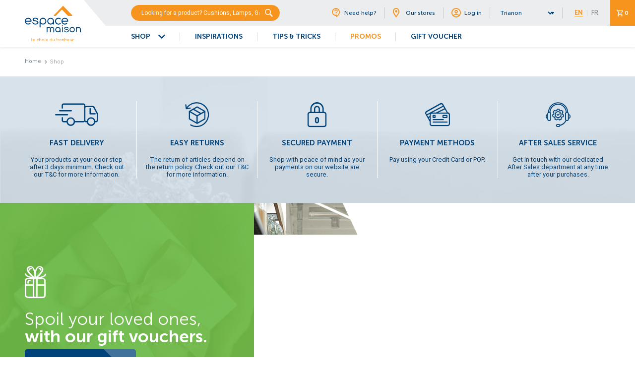

--- FILE ---
content_type: text/html; charset=UTF-8
request_url: https://www.espacemaison.mu/products/monostop-vapor-elastic-paint-base-a
body_size: 15995
content:
<!doctype html> <html class="no-js" lang="en" prefix="og: http://ogp.me/ns# fb: http://ogp.me/ns/fb# website: http://ogp.me/ns/website#" itemscope itemtype="http://schema.org/WebPage">  <head>   <meta charset="utf-8">   <meta http-equiv="x-ua-compatible" content="ie=edge">   <meta name="viewport" content="width=device-width, initial-scale=1.0">   <title>Espace Maison - Shop</title> <meta name="description" content="Espace Maison offers a choice of more than 35,000 items in 5 different categories: home decoration, sanitary ware, hardware, tiles and paving and gardening."> <meta name="google-site-verification" content="mN-8m_Nh4x8nZPGhLN03aMijeaaesuaoJFxrPgdQas4"> <meta name="country" content="Mauritius"> <meta name="robots" content="index, follow"> <meta name="viewport" content="width=device-width, user-scalable=0"> <meta name="facebook-domain-verification" content="lyj4th1nwjohgm93wxyvmwamdj8jep"> <meta itemprop="name" content="Espace Maison - Shop"> <meta itemprop="description" content="Espace Maison offers a choice of more than 35,000 items in 5 different categories: home decoration, sanitary ware, hardware, tiles and paving and gardening."> <meta itemprop="image" content="https://www.espacemaison.mu/images/og-image/image.png"> <meta property="og:title" content="Espace Maison - Shop"> <meta property="og:description" content="Espace Maison offers a choice of more than 35,000 items in 5 different categories: home decoration, sanitary ware, hardware, tiles and paving and gardening."> <meta property="og:image" content="https://www.espacemaison.mu/images/og-image/image.png"> <meta property="og:site_name" content="Espace Maison"> <meta property="og:locale" content="en_MU"> <meta property="og:url" content="https://www.espacemaison.mu/shop/"> <meta name="twitter:title" content="Espace Maison - Shop"> <meta name="twitter:description" content="Espace Maison offers a choice of more than 35,000 items in 5 different categories: home decoration, sanitary ware, hardware, tiles and paving and gardening."> <meta name="twitter:image" content="https://www.espacemaison.mu/images/og-image/image.png"> <meta name="twitter:card" content="summary_large_image"> <meta name="twitter:url" content="https://www.espacemaison.mu/shop/">   <link rel="stylesheet" href="https://www.espacemaison.mu/css/app.css?t=1756100792"> <link rel="apple-touch-icon" sizes="57x57" href="https://www.espacemaison.mu/images/favicon/apple-icon-57x57.png"> <link rel="apple-touch-icon" sizes="60x60" href="https://www.espacemaison.mu/images/favicon/apple-icon-60x60.png"> <link rel="apple-touch-icon" sizes="72x72" href="https://www.espacemaison.mu/images/favicon/apple-icon-72x72.png"> <link rel="apple-touch-icon" sizes="76x76" href="https://www.espacemaison.mu/images/favicon/apple-icon-76x76.png"> <link rel="apple-touch-icon" sizes="114x114" href="https://www.espacemaison.mu/images/favicon/apple-icon-114x114.png"> <link rel="apple-touch-icon" sizes="120x120" href="https://www.espacemaison.mu/images/favicon/apple-icon-120x120.png"> <link rel="apple-touch-icon" sizes="144x144" href="https://www.espacemaison.mu/images/favicon/apple-icon-144x144.png"> <link rel="apple-touch-icon" sizes="152x152" href="https://www.espacemaison.mu/images/favicon/apple-icon-152x152.png"> <link rel="apple-touch-icon" sizes="180x180" href="https://www.espacemaison.mu/images/favicon/apple-icon-180x180.png"> <link rel="icon" type="image/png" sizes="192x192" href="https://www.espacemaison.mu/images/favicon/android-icon-192x192.png"> <link rel="icon" type="image/png" sizes="32x32" href="https://www.espacemaison.mu/images/favicon/favicon-32x32.png"> <link rel="icon" type="image/png" sizes="96x96" href="https://www.espacemaison.mu/images/favicon/favicon-96x96.png"> <link rel="icon" type="image/png" sizes="16x16" href="https://www.espacemaison.mu/images/favicon/favicon-16x16.png"> <link rel="manifest" href="https://www.espacemaison.mu/images/favicon/manifest.json"> <meta name="msapplication-TileColor" content="#ffffff"> <meta name="msapplication-TileImage" content="https://www.espacemaison.mu/images/favicon/ms-icon-144x144.png"> <meta name="theme-color" content="#ffffff"> <!-- Google Tag Manager --> <script>(function(w,d,s,l,i){w[l]=w[l]||[];w[l].push({'gtm.start': new Date().getTime(),event:'gtm.js'});var f=d.getElementsByTagName(s)[0], j=d.createElement(s),dl=l!='dataLayer'?'&l='+l:'';j.async=true;j.src= 'https://www.googletagmanager.com/gtm.js?id='+i+dl;f.parentNode.insertBefore(j,f); })(window,document,'script','dataLayer','GTM-M4FMLD7');</script> <!-- End Google Tag Manager --> </head>  <body data-language="en"> <!-- Google Tag Manager (noscript) --> <noscript><iframe src="https://www.googletagmanager.com/ns.html?id=GTM-M4FMLD7" height="0" width="0" style="display:none;visibility:hidden"></iframe></noscript> <!-- End Google Tag Manager (noscript) -->   <div class="grid-container wrapper">     <div class="grid-x topbar">       <div class="cell">                  <div class="grid-x logo-menu">           <div class="cell">             <div class="grid-x align-middle">               <div class="cell shrink ham">                 <a data-menu-trigger href="#">                   <span class="border"><span></span></span>                   <span class="bar"></span>                 </a>               </div>               <div class="cell shrink logo">                 <a href="https://www.espacemaison.mu/" id="trigger">                   <svg class="logo logo-default-colors" id="logo-lm" xmlns="http://www.w3.org/2000/svg"                     viewbox="0 0 255.12 158.16">                     <g>                       <g>                         <path class="tagline cls-1"                           d="M30.46,145a.67.67,0,0,1,.21-.49.68.68,0,0,1,.49-.2.66.66,0,0,1,.48.2.67.67,0,0,1,.21.49v11.76h.69A.69.69,0,0,1,33,158a.66.66,0,0,1-.49.2H31.16a.64.64,0,0,1-.49-.2.67.67,0,0,1-.21-.49Z" />                         <path class="tagline cls-1"                           d="M44.27,152.63a3.47,3.47,0,0,0-6.8,0Zm-.73,3.18a.67.67,0,0,1,.48.2.67.67,0,0,1,.21.49.7.7,0,0,1-.2.5,4.86,4.86,0,1,1,1.68-3.68.66.66,0,0,1-.2.49.64.64,0,0,1-.49.2H37.47a3.49,3.49,0,0,0,3.4,2.77A3.24,3.24,0,0,0,43.1,156a.69.69,0,0,1,.44-.15" />                         <path class="tagline cls-1"                           d="M62.64,155.79a.7.7,0,0,1,.69.7.73.73,0,0,1-.21.51,4.85,4.85,0,1,1,0-7.35.68.68,0,0,1,.24.53.65.65,0,0,1-.21.49.62.62,0,0,1-.48.2.67.67,0,0,1-.44-.15A3.46,3.46,0,1,0,60,156.78a3.28,3.28,0,0,0,2.26-.85.68.68,0,0,1,.42-.14" />                         <path class="tagline cls-1"                           d="M66.22,145a.69.69,0,1,1,1.38,0v4.71A4.5,4.5,0,0,1,75.21,153v4.49a.7.7,0,0,1-.2.49.69.69,0,0,1-1.18-.49V153a3.14,3.14,0,0,0-3.12-3.12A3.12,3.12,0,0,0,67.6,153v4.49a.7.7,0,0,1-.2.49.7.7,0,0,1-1,0,.7.7,0,0,1-.2-.49Z" />                         <path class="tagline cls-1"                           d="M82.85,149.86a3.45,3.45,0,1,0,2.45,1,3.38,3.38,0,0,0-2.45-1m4.84,3.46a4.84,4.84,0,1,1-9.68,0,4.84,4.84,0,1,1,9.68,0" />                         <path class="tagline cls-1"                           d="M91.19,149.17a.66.66,0,0,1,.2-.49.68.68,0,0,1,.49-.2.68.68,0,0,1,.69.69v8.3a.68.68,0,0,1-.2.49.66.66,0,0,1-.49.2.68.68,0,0,1-.69-.69Zm1.55-2.77a.82.82,0,0,1-.25.61.85.85,0,0,1-.61.26.89.89,0,0,1-.87-.87.85.85,0,0,1,.26-.61.86.86,0,0,1,.61-.25.88.88,0,0,1,.61.25.84.84,0,0,1,.25.61" />                         <path class="tagline cls-1"                           d="M99.31,153.31l-3.09-3.69a.73.73,0,0,1-.16-.45.68.68,0,0,1,.69-.69.73.73,0,0,1,.51.21l2.95,3.54,3-3.54a.73.73,0,0,1,.51-.21.68.68,0,0,1,.69.69.68.68,0,0,1-.17.45l-3.08,3.69,3.11,3.74a.68.68,0,0,1,.14.42.7.7,0,0,1-.2.49.66.66,0,0,1-.49.2.67.67,0,0,1-.49-.21l-3-3.56-3,3.56a.63.63,0,0,1-.48.21.66.66,0,0,1-.49-.2.7.7,0,0,1-.2-.49.68.68,0,0,1,.14-.42Z" />                         <path class="tagline cls-1"                           d="M122.06,153.32a3.45,3.45,0,1,0-1,2.45,3.32,3.32,0,0,0,1-2.45m0-8.32a.63.63,0,0,1,.21-.48.65.65,0,0,1,.49-.21.72.72,0,0,1,.69.69v8.32A4.85,4.85,0,1,1,122,149.9l0,0Z" />                         <path class="tagline cls-1"                           d="M135.24,157.47a.68.68,0,0,1-.2.49.66.66,0,0,1-.49.2.68.68,0,0,1-.69-.69v-.56a4.5,4.5,0,0,1-7.61-3.24v-4.5a.69.69,0,1,1,1.38,0v4.5a3.12,3.12,0,0,0,6.23,0v-4.5a.66.66,0,0,1,.2-.49.68.68,0,0,1,.49-.2.68.68,0,0,1,.69.69Z" />                         <path class="tagline cls-1"                           d="M149.49,156.78a3.45,3.45,0,1,0-2.45-1,3.34,3.34,0,0,0,2.45,1M146,149.93l0,0a4.84,4.84,0,1,1-1.42,3.42V145a.7.7,0,0,1,1.39,0Z" />                         <path class="tagline cls-1"                           d="M162,149.86a3.45,3.45,0,1,0,2.45,1,3.36,3.36,0,0,0-2.45-1m4.84,3.46a4.85,4.85,0,1,1-1.42-3.42,4.67,4.67,0,0,1,1.42,3.42" />                         <path class="tagline cls-1"                           d="M169.61,149.17a.69.69,0,1,1,1.38,0v.56a4.37,4.37,0,0,1,3.12-1.25,4.51,4.51,0,0,1,4.49,4.5v4.49a.7.7,0,0,1-.2.49.7.7,0,0,1-1,0,.7.7,0,0,1-.2-.49V153a3.12,3.12,0,0,0-6.23,0v4.49a.7.7,0,0,1-.2.49.7.7,0,0,1-1,0,.7.7,0,0,1-.2-.49Z" />                         <path class="tagline cls-1"                           d="M181.4,145a.67.67,0,0,1,.21-.49.66.66,0,0,1,.48-.2.68.68,0,0,1,.49.2.66.66,0,0,1,.2.49v4.71a4.37,4.37,0,0,1,3.12-1.25,4.51,4.51,0,0,1,4.49,4.5v4.49a.66.66,0,0,1-.2.49.64.64,0,0,1-.49.2.66.66,0,0,1-.49-.2.7.7,0,0,1-.2-.49V153a3.12,3.12,0,0,0-6.23,0v4.49a.66.66,0,0,1-.2.49.64.64,0,0,1-.49.2.62.62,0,0,1-.48-.2.67.67,0,0,1-.21-.49Z" />                         <path class="tagline cls-1"                           d="M201.43,152.63a3.29,3.29,0,0,0-1-1.76,3.46,3.46,0,0,0-4.89,0,3.29,3.29,0,0,0-1,1.76Zm-.73,3.18a.7.7,0,0,1,.49,1.19,4.62,4.62,0,0,1-3.15,1.16,4.84,4.84,0,1,1,3.42-8.26,4.63,4.63,0,0,1,1.42,3.42.7.7,0,0,1-.2.49.66.66,0,0,1-.49.2h-7.55a3.26,3.26,0,0,0,1,1.76,3.34,3.34,0,0,0,2.45,1,3.25,3.25,0,0,0,2.23-.82.66.66,0,0,1,.43-.15" />                         <path class="tagline cls-1"                           d="M214.67,157.47a.68.68,0,0,1-.2.49.66.66,0,0,1-.49.2.64.64,0,0,1-.49-.2.65.65,0,0,1-.21-.49v-.56a4.5,4.5,0,0,1-7.6-3.24v-4.5a.69.69,0,1,1,1.38,0v4.5a3.11,3.11,0,1,0,6.22,0v-4.5a.67.67,0,0,1,.21-.49.68.68,0,0,1,.49-.2.68.68,0,0,1,.69.69Z" />                         <path class="tagline cls-1"                           d="M217.47,149.17a.69.69,0,1,1,1.38,0v.76a4.72,4.72,0,0,1,3.46-1.45,4.85,4.85,0,0,1,1.86.34,1.32,1.32,0,0,1,.29.19.67.67,0,0,1,.19.49.66.66,0,0,1-.2.49.7.7,0,0,1-.49.2.6.6,0,0,1-.3-.07,3.49,3.49,0,0,0-1.35-.26,3.45,3.45,0,0,0-3.46,3.46v4.15a.7.7,0,0,1-.2.49.7.7,0,0,1-1,0,.7.7,0,0,1-.2-.49Z" />                         <path class="cls-2"                           d="M26.26,66.07a10.66,10.66,0,0,0-3-5.59,10.63,10.63,0,0,0-7.8-3.23,10.63,10.63,0,0,0-7.8,3.23,10.59,10.59,0,0,0-3,5.59ZM23.92,76.21a2.22,2.22,0,0,1,2.2,2.21A2.22,2.22,0,0,1,25.49,80,14.82,14.82,0,0,1,15.43,83.7,14.86,14.86,0,0,1,4.52,79.19a15.44,15.44,0,0,1,0-21.83,14.86,14.86,0,0,1,10.91-4.51,14.86,14.86,0,0,1,10.91,4.51,14.91,14.91,0,0,1,4.52,10.92,2.22,2.22,0,0,1-2.21,2.2H4.6a10.59,10.59,0,0,0,3,5.59,10.63,10.63,0,0,0,7.8,3.23,10.4,10.4,0,0,0,7.11-2.62,2.2,2.2,0,0,1,1.38-.47" />                         <path class="cls-2"                           d="M71.75,68.28a11,11,0,0,0,18.82,7.79A11,11,0,0,0,75,60.48a10.6,10.6,0,0,0-3.22,7.8m0,26.45a2.16,2.16,0,0,1-.65,1.56,2.21,2.21,0,0,1-3.11,0,2.16,2.16,0,0,1-.65-1.56V68.28A15.44,15.44,0,0,1,93.68,57.36a15.44,15.44,0,0,1,0,21.83,15.45,15.45,0,0,1-21.82,0l-.11-.11Z" />                         <path class="cls-2"                           d="M117.56,57.26a11,11,0,0,0-7.8,18.81,11,11,0,0,0,15.6-15.59,10.62,10.62,0,0,0-7.8-3.22m11,21.82a15.08,15.08,0,0,1-11,4.63,15.43,15.43,0,0,1-15.43-15.43,15.43,15.43,0,1,1,30.86,0V81.5a2.21,2.21,0,0,1-4.41,0Z" />                         <path class="cls-2"                           d="M161.6,76.16a2.12,2.12,0,0,1,1.56.64,2.15,2.15,0,0,1,.65,1.56,2.29,2.29,0,0,1-.69,1.63,15.43,15.43,0,0,1-25.48-11.71,15.43,15.43,0,0,1,25.48-11.71,2.16,2.16,0,0,1,.77,1.7,2.22,2.22,0,0,1-2.2,2.21,2.17,2.17,0,0,1-1.41-.5,11,11,0,0,0-15,16.09,11,11,0,0,0,15,.53,2.1,2.1,0,0,1,1.34-.44" />                         <path class="cls-2"                           d="M193.08,66.07a11.06,11.06,0,0,0-21.66,0Zm-2.34,10.14a2.22,2.22,0,0,1,2.2,2.21,2.22,2.22,0,0,1-.63,1.57,15.44,15.44,0,0,1-25.49-11.71,15.43,15.43,0,1,1,30.86,0,2.22,2.22,0,0,1-2.21,2.2H171.42a11.09,11.09,0,0,0,10.83,8.82,10.39,10.39,0,0,0,7.11-2.62,2.2,2.2,0,0,1,1.38-.47" />                         <path class="cls-2"                           d="M124.13,94.11a9.29,9.29,0,0,0-6.79,2.82,9.89,9.89,0,0,0-.86,1,11.5,11.5,0,0,0-.87-1,9.29,9.29,0,0,0-6.79-2.82,9.17,9.17,0,0,0-5.7,1.88,2,2,0,0,0-3.33-1.31,1.9,1.9,0,0,0-.57,1.38v20.41a2,2,0,1,0,3.9,0V103.72a5.71,5.71,0,1,1,11.41,0v12.75a2,2,0,0,0,3.9,0V103.72a5.7,5.7,0,1,1,11.4,0v12.75a2,2,0,1,0,3.9,0V103.72a9.61,9.61,0,0,0-9.6-9.61" />                         <path class="cls-2"                           d="M150.53,114.52a8.25,8.25,0,1,1,5.84-2.41,8,8,0,0,1-5.84,2.41m0-20.41a12.16,12.16,0,1,0,8.26,21.07v1.29a1.95,1.95,0,0,0,2,2,1.91,1.91,0,0,0,1.38-.57,1.88,1.88,0,0,0,.57-1.38v-10.2a12.15,12.15,0,0,0-12.16-12.16" />                         <path class="cls-2"                           d="M171,86.88a2.37,2.37,0,0,0-1.67,4.05,2.38,2.38,0,0,0,4.05-1.67A2.39,2.39,0,0,0,171,86.88" />                         <path class="cls-2"                           d="M171,94.11a1.95,1.95,0,0,0-1.94,2v20.41a1.95,1.95,0,1,0,3.89,0V96.06a1.9,1.9,0,0,0-.57-1.38,1.92,1.92,0,0,0-1.38-.57" />                         <path class="cls-2"                           d="M215.71,114.52a8.25,8.25,0,1,1,5.84-2.41,8,8,0,0,1-5.84,2.41m0-20.41a12.17,12.17,0,1,0,8.59,3.56,11.76,11.76,0,0,0-8.59-3.56" />                         <path class="cls-2"                           d="M251.8,97.43a11.27,11.27,0,0,0-15.39-.55v-.82a1.87,1.87,0,0,0-.57-1.37,2,2,0,0,0-3.33,1.37v20.41a1.95,1.95,0,0,0,2,2,1.95,1.95,0,0,0,1.95-2V105.41a7.41,7.41,0,0,1,14.81,0v11.06a1.92,1.92,0,0,0,.57,1.38,2,2,0,0,0,2.76,0,1.94,1.94,0,0,0,.57-1.38V105.41a10.92,10.92,0,0,0-3.32-8" />                         <path class="cls-2"                           d="M55.78,66.75a48.86,48.86,0,0,0-7.68-1.87c-3.77-.75-5.84-1.38-6.58-1.94a2.76,2.76,0,0,1-1.11-2.25A3.15,3.15,0,0,1,42,58c1.11-.75,2.88-1.19,5.61-1.19a13.32,13.32,0,0,1,5.7,1,10.16,10.16,0,0,1,3.33,3.28l.17.27a2,2,0,0,0,1.37.9,2.3,2.3,0,0,0,2.72-1.78,2.05,2.05,0,0,0,0-1.13,1.85,1.85,0,0,0-.13-.29C58,54.28,52.94,53,47.65,52.7a14.1,14.1,0,0,0-8.72,2.12,7.09,7.09,0,0,0-3.47,5.87,6.53,6.53,0,0,0,2.73,5.25c1.11.87,3,1.81,8.8,2.93a40,40,0,0,1,6.72,1.63c2.15.81,3.4,1.87,3.4,3.87a4.1,4.1,0,0,1-.88,2.43c-1.55,1.94-4.73,2.69-7.54,2.69a14.41,14.41,0,0,1-5.54-.87,8.5,8.5,0,0,1-2.33-1.27,6.85,6.85,0,0,1-.56-.5,9.66,9.66,0,0,1-1.4-2.07A7.46,7.46,0,0,0,38,73.44a2.14,2.14,0,0,0-1.17-.63,2.26,2.26,0,0,0-1.75.33,2,2,0,0,0-.92,1.22,3.14,3.14,0,0,0,.53,2,13.18,13.18,0,0,0,10,6.9,26.1,26.1,0,0,0,4,.29c4.43,0,9.16-1.25,11.67-4.56A7.43,7.43,0,0,0,62,74.37c0-3.68-2.36-6.12-6.21-7.62" />                         <path class="cls-2"                           d="M195.28,105.13a38.35,38.35,0,0,0-6.08-1.48c-3-.6-4.62-1.09-5.2-1.54a2.16,2.16,0,0,1-.88-1.77,2.51,2.51,0,0,1,1.29-2.13,8,8,0,0,1,4.44-.94,10.38,10.38,0,0,1,4.5.8,8.07,8.07,0,0,1,2.64,2.59c0,.06.08.14.13.21a1.58,1.58,0,0,0,1.08.71,1.71,1.71,0,0,0,1.37-.26,1.74,1.74,0,0,0,.79-1.15,1.54,1.54,0,0,0,0-.88,1.6,1.6,0,0,0-.1-.23c-2.18-3.79-6.21-4.83-10.39-5A11.1,11.1,0,0,0,182,95.7a5.61,5.61,0,0,0-2.75,4.64,5.18,5.18,0,0,0,2.17,4.15c.87.69,2.39,1.43,6.95,2.32a32.43,32.43,0,0,1,5.32,1.28c1.69.65,2.69,1.49,2.69,3.06a3.23,3.23,0,0,1-.7,1.93c-1.23,1.53-3.74,2.12-6,2.12a11.27,11.27,0,0,1-4.39-.69,6.45,6.45,0,0,1-1.84-1,3.31,3.31,0,0,1-.44-.4,7.39,7.39,0,0,1-1.11-1.64,5.88,5.88,0,0,0-.68-1,1.64,1.64,0,0,0-.92-.5,1.76,1.76,0,0,0-1.39.27,1.59,1.59,0,0,0-.72,1,2.49,2.49,0,0,0,.41,1.58,10.43,10.43,0,0,0,7.87,5.45,20.31,20.31,0,0,0,3.21.23c3.5,0,7.24-1,9.23-3.6a5.87,5.87,0,0,0,1.29-3.66c0-2.91-1.87-4.84-4.91-6" />                         <path class="cls-1"                           d="M215.51,41.14,175.62.64A2.1,2.1,0,0,0,174.11,0a2.13,2.13,0,0,0-1.52.64L132.7,41.14a2.13,2.13,0,0,0,1.52,3.62h2.13c1,0,2,0,3,0a1.89,1.89,0,0,0,1.69-.58l26.12-26.52a2.1,2.1,0,0,1,1.51-.64,2.13,2.13,0,0,1,1.52.64l26.06,26.46a1.67,1.67,0,0,0,1.43.64H214a2.13,2.13,0,0,0,1.52-3.62" />                       </g>                     </g>                   </svg>                   <svg class="logo small logo-default-colors" id="logo-lm" xmlns="http://www.w3.org/2000/svg"                     viewbox="0 0 255.12 118.8">                     <g>                       <g>                         <path class="cls-2"                           d="M26.26,66.07a10.66,10.66,0,0,0-3-5.59,10.63,10.63,0,0,0-7.8-3.23,10.63,10.63,0,0,0-7.8,3.23,10.59,10.59,0,0,0-3,5.59ZM23.92,76.21a2.22,2.22,0,0,1,2.2,2.21A2.22,2.22,0,0,1,25.49,80,14.82,14.82,0,0,1,15.43,83.7,14.86,14.86,0,0,1,4.52,79.19a15.44,15.44,0,0,1,0-21.83,14.86,14.86,0,0,1,10.91-4.51,14.86,14.86,0,0,1,10.91,4.51,14.91,14.91,0,0,1,4.52,10.92,2.22,2.22,0,0,1-2.21,2.2H4.6a10.59,10.59,0,0,0,3,5.59,10.63,10.63,0,0,0,7.8,3.23,10.4,10.4,0,0,0,7.11-2.62,2.2,2.2,0,0,1,1.38-.47" />                         <path class="cls-2"                           d="M71.75,68.28a11,11,0,0,0,18.82,7.79A11,11,0,0,0,75,60.48a10.6,10.6,0,0,0-3.22,7.8m0,26.45a2.16,2.16,0,0,1-.65,1.56,2.21,2.21,0,0,1-3.11,0,2.16,2.16,0,0,1-.65-1.56V68.28A15.44,15.44,0,0,1,93.68,57.36a15.44,15.44,0,0,1,0,21.83,15.45,15.45,0,0,1-21.82,0l-.11-.11Z" />                         <path class="cls-2"                           d="M117.56,57.26a11,11,0,0,0-7.8,18.81,11,11,0,0,0,15.6-15.59,10.62,10.62,0,0,0-7.8-3.22m11,21.82a15.08,15.08,0,0,1-11,4.63,15.43,15.43,0,0,1-15.43-15.43,15.43,15.43,0,1,1,30.86,0V81.5a2.21,2.21,0,0,1-4.41,0Z" />                         <path class="cls-2"                           d="M161.6,76.16a2.12,2.12,0,0,1,1.56.64,2.15,2.15,0,0,1,.65,1.56,2.29,2.29,0,0,1-.69,1.63,15.43,15.43,0,0,1-25.48-11.71,15.43,15.43,0,0,1,25.48-11.71,2.16,2.16,0,0,1,.77,1.7,2.22,2.22,0,0,1-2.2,2.21,2.17,2.17,0,0,1-1.41-.5,11,11,0,0,0-15,16.09,11,11,0,0,0,15,.53,2.1,2.1,0,0,1,1.34-.44" />                         <path class="cls-2"                           d="M193.08,66.07a11.06,11.06,0,0,0-21.66,0Zm-2.34,10.14a2.22,2.22,0,0,1,2.2,2.21,2.22,2.22,0,0,1-.63,1.57,15.44,15.44,0,0,1-25.49-11.71,15.43,15.43,0,1,1,30.86,0,2.22,2.22,0,0,1-2.21,2.2H171.42a11.09,11.09,0,0,0,10.83,8.82,10.39,10.39,0,0,0,7.11-2.62,2.2,2.2,0,0,1,1.38-.47" />                         <path class="cls-2"                           d="M124.13,94.11a9.29,9.29,0,0,0-6.79,2.82,9.89,9.89,0,0,0-.86,1,11.5,11.5,0,0,0-.87-1,9.29,9.29,0,0,0-6.79-2.82,9.17,9.17,0,0,0-5.7,1.88,2,2,0,0,0-3.33-1.31,1.9,1.9,0,0,0-.57,1.38v20.41a2,2,0,1,0,3.9,0V103.72a5.71,5.71,0,1,1,11.41,0v12.75a2,2,0,0,0,3.9,0V103.72a5.7,5.7,0,1,1,11.4,0v12.75a2,2,0,1,0,3.9,0V103.72a9.61,9.61,0,0,0-9.6-9.61" />                         <path class="cls-2"                           d="M150.53,114.52a8.25,8.25,0,1,1,5.84-2.41,8,8,0,0,1-5.84,2.41m0-20.41a12.16,12.16,0,1,0,8.26,21.07v1.29a1.95,1.95,0,0,0,2,2,1.91,1.91,0,0,0,1.38-.57,1.88,1.88,0,0,0,.57-1.38v-10.2a12.15,12.15,0,0,0-12.16-12.16" />                         <path class="cls-2"                           d="M171,86.88a2.37,2.37,0,0,0-1.67,4.05,2.38,2.38,0,0,0,4.05-1.67A2.39,2.39,0,0,0,171,86.88" />                         <path class="cls-2"                           d="M171,94.11a1.95,1.95,0,0,0-1.94,2v20.41a1.95,1.95,0,1,0,3.89,0V96.06a1.9,1.9,0,0,0-.57-1.38,1.92,1.92,0,0,0-1.38-.57" />                         <path class="cls-2"                           d="M215.71,114.52a8.25,8.25,0,1,1,5.84-2.41,8,8,0,0,1-5.84,2.41m0-20.41a12.17,12.17,0,1,0,8.59,3.56,11.76,11.76,0,0,0-8.59-3.56" />                         <path class="cls-2"                           d="M251.8,97.43a11.27,11.27,0,0,0-15.39-.55v-.82a1.87,1.87,0,0,0-.57-1.37,2,2,0,0,0-3.33,1.37v20.41a1.95,1.95,0,0,0,2,2,1.95,1.95,0,0,0,1.95-2V105.41a7.41,7.41,0,0,1,14.81,0v11.06a1.92,1.92,0,0,0,.57,1.38,2,2,0,0,0,2.76,0,1.94,1.94,0,0,0,.57-1.38V105.41a10.92,10.92,0,0,0-3.32-8" />                         <path class="cls-2"                           d="M55.78,66.75a48.86,48.86,0,0,0-7.68-1.87c-3.77-.75-5.84-1.38-6.58-1.94a2.76,2.76,0,0,1-1.11-2.25A3.15,3.15,0,0,1,42,58c1.11-.75,2.88-1.19,5.61-1.19a13.32,13.32,0,0,1,5.7,1,10.16,10.16,0,0,1,3.33,3.28l.17.27a2,2,0,0,0,1.37.9,2.3,2.3,0,0,0,2.72-1.78,2.05,2.05,0,0,0,0-1.13,1.85,1.85,0,0,0-.13-.29C58,54.28,52.94,53,47.65,52.7a14.1,14.1,0,0,0-8.72,2.12,7.09,7.09,0,0,0-3.47,5.87,6.53,6.53,0,0,0,2.73,5.25c1.11.87,3,1.81,8.8,2.93a40,40,0,0,1,6.72,1.63c2.15.81,3.4,1.87,3.4,3.87a4.1,4.1,0,0,1-.88,2.43c-1.55,1.94-4.73,2.69-7.54,2.69a14.41,14.41,0,0,1-5.54-.87,8.5,8.5,0,0,1-2.33-1.27,6.85,6.85,0,0,1-.56-.5,9.66,9.66,0,0,1-1.4-2.07A7.46,7.46,0,0,0,38,73.44a2.14,2.14,0,0,0-1.17-.63,2.26,2.26,0,0,0-1.75.33,2,2,0,0,0-.92,1.22,3.14,3.14,0,0,0,.53,2,13.18,13.18,0,0,0,10,6.9,26.1,26.1,0,0,0,4,.29c4.43,0,9.16-1.25,11.67-4.56A7.43,7.43,0,0,0,62,74.37c0-3.68-2.36-6.12-6.21-7.62" />                         <path class="cls-2"                           d="M195.28,105.13a38.35,38.35,0,0,0-6.08-1.48c-3-.6-4.62-1.09-5.2-1.54a2.16,2.16,0,0,1-.88-1.77,2.51,2.51,0,0,1,1.29-2.13,8,8,0,0,1,4.44-.94,10.38,10.38,0,0,1,4.5.8,8.07,8.07,0,0,1,2.64,2.59c0,.06.08.14.13.21a1.58,1.58,0,0,0,1.08.71,1.71,1.71,0,0,0,1.37-.26,1.74,1.74,0,0,0,.79-1.15,1.54,1.54,0,0,0,0-.88,1.6,1.6,0,0,0-.1-.23c-2.18-3.79-6.21-4.83-10.39-5A11.1,11.1,0,0,0,182,95.7a5.61,5.61,0,0,0-2.75,4.64,5.18,5.18,0,0,0,2.17,4.15c.87.69,2.39,1.43,6.95,2.32a32.43,32.43,0,0,1,5.32,1.28c1.69.65,2.69,1.49,2.69,3.06a3.23,3.23,0,0,1-.7,1.93c-1.23,1.53-3.74,2.12-6,2.12a11.27,11.27,0,0,1-4.39-.69,6.45,6.45,0,0,1-1.84-1,3.31,3.31,0,0,1-.44-.4,7.39,7.39,0,0,1-1.11-1.64,5.88,5.88,0,0,0-.68-1,1.64,1.64,0,0,0-.92-.5,1.76,1.76,0,0,0-1.39.27,1.59,1.59,0,0,0-.72,1,2.49,2.49,0,0,0,.41,1.58,10.43,10.43,0,0,0,7.87,5.45,20.31,20.31,0,0,0,3.21.23c3.5,0,7.24-1,9.23-3.6a5.87,5.87,0,0,0,1.29-3.66c0-2.91-1.87-4.84-4.91-6" />                         <path class="cls-1"                           d="M215.51,41.14,175.62.64A2.1,2.1,0,0,0,174.11,0a2.13,2.13,0,0,0-1.52.64L132.7,41.14a2.13,2.13,0,0,0,1.52,3.62h2.13c1,0,2,0,3,0a1.89,1.89,0,0,0,1.69-.58l26.12-26.52a2.1,2.1,0,0,1,1.51-.64,2.13,2.13,0,0,1,1.52.64l26.06,26.46a1.67,1.67,0,0,0,1.43.64H214a2.13,2.13,0,0,0,1.52-3.62" />                       </g>                     </g>                   </svg>                 </a>               </div>               <div class="cell auto menu">                 <nav class="grid-x">                   <div class="cell search-quicklinks">                     <div class="grid-x align-justify">                       <div class="cell medium-5 search">                         <form data-productsearch method="get" action="https://www.espacemaison.mu/search">     <input name="term" autocomplete="off" type="text" placeholder="Looking for a product? Cushions, Lamps, Garden">     <div class="submit"><input type="submit" name="search" value="S"></div>     <div class="autocomplete"></div> </form>                       </div>                       <div class="cell medium-7 quicklinks">                         <div class="grid-x align-middle align-right">                           <div class="cell shrink menu">                             <ul class="grid-x" itemscope itemtype="http://www.schema.org/SiteNavigationElement"> <li class="cell shrink" itemprop="name"><a href="https://www.espacemaison.mu/need-help" itemprop="url"><i class="icon-help"></i> Need help?</a></li> <li class="cell shrink" itemprop="name"><a href="https://www.espacemaison.mu/our-stores" itemprop="url"><i class="icon-store-location"></i> Our stores</a></li> <li class="cell shrink profile-login" itemprop="name"><a href="https://www.espacemaison.mu/account/dashboard" itemprop="url"><i class="icon-account"></i> Log in</a></li> </ul>                           </div>                           <div class="cell shrink favshop">                             <select name="choose-favourite-shop">     <optgroup label="Choose your favourite shop">         <option value="TRN">Trianon</option><option value="TAM">Tamarin</option><option value="FRB">Forbach</option><option value="FLQ">Flacq</option><option value="GCX">Gros Cailloux</option><option value="BVL">Beau Vallon</option>     </optgroup> </select>                           </div>                           <div class="cell shrink lang">                             <ul class="grid-x">     <li class="cell shrink active"><a href="https://www.espacemaison.mu/">EN</a></li><li class="cell shrink"><a href="https://www.espacemaison.mu/fr">FR</a></li> </ul>                           </div>                           <div class="cell shrink cart">                             <a data-cart-icon href="https://www.espacemaison.mu/cart/">                               <span class="grid-x align-center align-middle info">                                 <span class="cell shrink icon"><i class="icon-cart"></i></span>                                 <span class="cell shrink qty">0</span>                               </span>                             </a>                           </div>                         </div>                       </div>                     </div>                   </div>                   <div class="cell menu-desktop menu">                     <div class="grid-x align-justify">                       <div class="cell medium-shrink primary">                         <ul itemscope itemtype="http://www.schema.org/SiteNavigationElement"> <li class="sub gray" itemprop="name"><a href="https://www.espacemaison.mu/shop/" class="open-mega-menu" itemprop="url">SHOP</a></li> <li class="gray" itemprop="name"><a href="https://www.espacemaison.mu/inspirations" itemprop="url">INSPIRATIONS</a></li> <li class="gray" itemprop="name"><a href="https://www.espacemaison.mu/tips-and-tricks" itemprop="url">TIPS &amp; TRICKS</a></li> <li class="promo gray nobrdr" itemprop="name"><a href="https://www.espacemaison.mu/shop/promos" itemprop="url">PROMOS</a></li> <li class="gray nobrdr" itemprop="name"><a href="https://www.espacemaison.mu/gift-voucher" itemprop="url">GIFT VOUCHER</a></li> </ul>                       </div>                       <div class="cell medium-shrink secondary">                         <div class="cell medium-shrink secondary">                           <div class="grid-x">                             <div class="cell about shrink">                               <ul itemscope itemtype="http://www.schema.org/SiteNavigationElement"> <li itemprop="name"><a href="https://www.espacemaison.mu/who-we-are" itemprop="url">WHO WE ARE?</a></li> <li itemprop="name"><a href="https://www.espacemaison.mu/club-espace-maison" itemprop="url">CLUB ESPACE MAISON</a></li> <li itemprop="name"><a href="https://www.espacemaison.mu/pro-area" itemprop="url">PRO AREA</a></li> </ul>                             </div>                             <div class="cell tools shrink">                               <ul itemscope itemtype="http://www.schema.org/SiteNavigationElement"> <li class="icon" itemprop="name"><a href="https://www.espacemaison.mu/calculator/tile" itemprop="url"><i class="icon-calculator-tiles"></i> Tile calculator</a></li> </ul>                             </div>                             <div class="cell trigger shrink">                               <p><a data-tools-trigger-btn href="#"><i class="icon-calculator"></i> <i                                     class="icon-close-btn"></i></a></p>                             </div>                           </div>                         </div>                       </div>                     </div>                   </div>                 </nav>               </div>               <div class="cell menu-mobile auto">                 <ul class="grid-x align-middle align-right">                   <li class="cell shrink menu"><a data-trigger-search-box href="#"><i class="icon-search"></i></a></li>                   <li class="cell shrink menu"><a href="https://www.espacemaison.mu/need-help"><i class="icon-help"></i></a></li>                   <li class="cell shrink menu"><a href="https://www.espacemaison.mu/our-stores"><i class="icon-store-location"></i></a></li>                   <li class="cell shrink menu"><a href="https://www.espacemaison.mu/account/dashboard"><i class="icon-account"></i></a></li>                   <li class="cell shrink menu"><a data-trigger-fav-shop href="#"><i class="icon-favshop"></i></a></li>                   <li class="cell shrink cart">                     <a data-cart-icon href="https://www.espacemaison.mu/cart/">                       <span class="grid-x align-center align-middle info">                         <span class="cell shrink icon"><i class="icon-cart"></i></span>                         <span class="cell shrink qty">0</span>                       </span>                     </a>                   </li>                 </ul>               </div>               <div class="cell search-mobile">                 <div class="grid-x">                   <div class="cell">                     <form data-productsearch method="get" action="https://www.espacemaison.mu/search">     <input name="term" autocomplete="off" type="text" placeholder="Looking for a product? Cushions, Lamps, Garden">     <div class="submit"><input type="submit" name="search" value="S"></div>     <div class="autocomplete"></div> </form>                   </div>                 </div>               </div>               <div class="cell favshop-mobile">                 <div class="grid-x">                   <div class="cell">                     <select name="choose-favourite-shop">     <optgroup label="Choose your favourite shop">         <option value="TRN">Trianon</option><option value="TAM">Tamarin</option><option value="FRB">Forbach</option><option value="FLQ">Flacq</option><option value="GCX">Gros Cailloux</option><option value="BVL">Beau Vallon</option>     </optgroup> </select>                   </div>                 </div>               </div>             </div>           </div>         </div>         <div class="grid-x mega-menu">           <div class="cell mobile">             <ul itemscope itemtype="http://www.schema.org/SiteNavigationElement" id="mega-menu-mobile"> <li class="gray title" itemprop="name">MENU</li> <li class="sub gray" itemprop="name"><a href="https://www.espacemaison.mu/shop/" class="open-mega-menu" itemprop="url">SHOP</a><ul> <li class="title"><a href="#">SHOP</a></li> <li class="sub icon"><a href="https://www.espacemaison.mu/shop/gardening-and-garden-maintenance"><i class="icon-product-line-gardening-and-garden-maintenance"></i> GARDENING AND GARDEN MAINTENANCE</a><ul> <li class="title"><a href="#">GARDENING AND GARDEN MAINTENANCE</a></li> <li><a href="https://www.espacemaison.mu/shop/gardening-and-garden-maintenance/garden-tools-and-equipments">Garden tools and equipments</a></li> <li><a href="https://www.espacemaison.mu/shop/gardening-and-garden-maintenance/irrigation">Irrigation</a></li> <li><a href="https://www.espacemaison.mu/shop/gardening-and-garden-maintenance/garden-power-tools">Garden power tools</a></li> <li><a href="https://www.espacemaison.mu/shop/gardening-and-garden-maintenance/pots-and-saucers">Pots and saucers</a></li> <li><a href="https://www.espacemaison.mu/shop/gardening-and-garden-maintenance/seeds">Seeds</a></li> <li><a href="https://www.espacemaison.mu/shop/gardening-and-garden-maintenance/plant-care">Plant care</a></li> <li><a href="https://www.espacemaison.mu/shop/gardening-and-garden-maintenance/household-pest-control">Household pest control</a></li> </ul> </li> <li class="sub icon"><a href="https://www.espacemaison.mu/shop/outdoor-living-furniture-and-bbq"><i class="icon-product-line-outdoor-living-furniture-and-bbq"></i> OUTDOOR LIVING, FURNITURE AND BBQ</a><ul> <li class="title"><a href="#">OUTDOOR LIVING, FURNITURE AND BBQ</a></li> <li><a href="https://www.espacemaison.mu/shop/outdoor-living-furniture-and-bbq/charcoal-bbq-2">Charcoal BBQ</a></li> <li><a href="https://www.espacemaison.mu/shop/outdoor-living-furniture-and-bbq/electrical-bbq-2">Electrical BBQ</a></li> <li><a href="https://www.espacemaison.mu/shop/outdoor-living-furniture-and-bbq/gas-bbq-2">Gas BBQ</a></li> <li><a href="https://www.espacemaison.mu/shop/outdoor-living-furniture-and-bbq/wood-bbq">Wood BBQ</a></li> <li><a href="https://www.espacemaison.mu/shop/outdoor-living-furniture-and-bbq/wood-pellets-bbq">Wood Pellets BBQ</a></li> <li><a href="https://www.espacemaison.mu/shop/outdoor-living-furniture-and-bbq/bbq-accessories">BBQ accessories</a></li> <li><a href="https://www.espacemaison.mu/shop/outdoor-living-furniture-and-bbq/griddles">Griddles</a></li> <li><a href="https://www.espacemaison.mu/shop/outdoor-living-furniture-and-bbq/pizza-oven">Pizza oven</a></li> <li><a href="https://www.espacemaison.mu/shop/outdoor-living-furniture-and-bbq/furnitures-and-shades">Furnitures and shades</a></li> <li><a href="https://www.espacemaison.mu/shop/outdoor-living-furniture-and-bbq/leisure">Leisure</a></li> <li><a href="https://www.espacemaison.mu/shop/outdoor-living-furniture-and-bbq/garden-deco">Garden deco</a></li> <li><a href="https://www.espacemaison.mu/shop/outdoor-living-furniture-and-bbq/outdoor-heating">Outdoor heating</a></li> </ul> </li> <li class="sub icon"><a href="https://www.espacemaison.mu/shop/landscaping-and-outdoor-flooring"><i class="icon-product-line-landscaping-and-outdoor-flooring"></i> LANDSCAPING AND OUTDOOR FLOORING</a><ul> <li class="title"><a href="#">LANDSCAPING AND OUTDOOR FLOORING</a></li> <li><a href="https://www.espacemaison.mu/shop/landscaping-and-outdoor-flooring/landscaping">Landscaping</a></li> <li><a href="https://www.espacemaison.mu/shop/landscaping-and-outdoor-flooring/outdoor-flooring">Outdoor flooring</a></li> <li><a href="https://www.espacemaison.mu/shop/landscaping-and-outdoor-flooring/pond-liners">Pond liners</a></li> <li><a href="https://www.espacemaison.mu/shop/landscaping-and-outdoor-flooring/edging-and-borders">Edging and borders</a></li> <li><a href="https://www.espacemaison.mu/shop/landscaping-and-outdoor-flooring/fencing-post-and-accessories">Fencing, post and accessories</a></li> </ul> </li> <li class="sub icon"><a href="https://www.espacemaison.mu/shop/pool-and-spa"><i class="icon-product-line-pool-and-spa"></i> POOL AND SPA</a><ul> <li class="title"><a href="#">POOL AND SPA</a></li> <li><a href="https://www.espacemaison.mu/shop/pool-and-spa/swimming-pools">Swimming pools</a></li> <li><a href="https://www.espacemaison.mu/shop/pool-and-spa/spa">Spa</a></li> <li><a href="https://www.espacemaison.mu/shop/pool-and-spa/pool-maintenance">Pool maintenance</a></li> <li><a href="https://www.espacemaison.mu/shop/pool-and-spa/pool-accessories">Pool accessories</a></li> <li><a href="https://www.espacemaison.mu/shop/pool-and-spa/pool-equipment">Pool equipment</a></li> </ul> </li> <li class="sub icon"><a href="https://www.espacemaison.mu/shop/pet-corner"><i class="icon-product-line-pet-corner"></i> PET CORNER</a><ul> <li class="title"><a href="#">PET CORNER</a></li> <li><a href="https://www.espacemaison.mu/shop/pet-corner/pet-food">Pet food</a></li> <li><a href="https://www.espacemaison.mu/shop/pet-corner/pet-accessories">Pet accessories</a></li> <li><a href="https://www.espacemaison.mu/shop/pet-corner/pet-health-care">Pet health care</a></li> </ul> </li> <li class="sub icon"><a href="https://www.espacemaison.mu/shop/painting-coating-and-waterproofing"><i class="icon-product-line-painting-coating-and-waterproofing"></i> PAINTING, COATING AND WATERPROOFING</a><ul> <li class="title"><a href="#">PAINTING, COATING AND WATERPROOFING</a></li> <li><a href="https://www.espacemaison.mu/shop/painting-coating-and-waterproofing/walls-and-ceiling-paints">Walls and ceiling paints</a></li> <li><a href="https://www.espacemaison.mu/shop/painting-coating-and-waterproofing/floor-and-wall-coating">Floor and wall coating</a></li> <li><a href="https://www.espacemaison.mu/shop/painting-coating-and-waterproofing/waterproofing">Waterproofing</a></li> <li><a href="https://www.espacemaison.mu/shop/painting-coating-and-waterproofing/aerosol-paints">Aerosol paints</a></li> <li><a href="https://www.espacemaison.mu/shop/painting-coating-and-waterproofing/wood-care-coating">Wood care coating</a></li> <li><a href="https://www.espacemaison.mu/shop/painting-coating-and-waterproofing/metal-care-coating">Metal care coating</a></li> <li><a href="https://www.espacemaison.mu/shop/painting-coating-and-waterproofing/primer-and-treatment">Primer and treatment</a></li> <li><a href="https://www.espacemaison.mu/shop/painting-coating-and-waterproofing/painting-tools-and-accessories">Painting tools and accessories</a></li> </ul> </li> <li class="sub icon"><a href="https://www.espacemaison.mu/shop/house-care"><i class="icon-product-line-house-care"></i> HOUSE CARE</a><ul> <li class="title"><a href="#">HOUSE CARE</a></li> <li><a href="https://www.espacemaison.mu/shop/house-care/cleaning-products">Cleaning products</a></li> <li><a href="https://www.espacemaison.mu/shop/house-care/toilet-and-piping-maintenance">Toilet and piping maintenance</a></li> <li><a href="https://www.espacemaison.mu/shop/house-care/dehumidifiers">Dehumidifiers</a></li> </ul> </li> <li class="sub icon"><a href="https://www.espacemaison.mu/shop/decoration-and-lighting"><i class="icon-product-line-decoration-and-lighting"></i> DECORATION AND LIGHTING</a><ul> <li class="title"><a href="#">DECORATION AND LIGHTING</a></li> <li><a href="https://www.espacemaison.mu/shop/decoration-and-lighting/interior-decoration">Interior decoration</a></li> <li><a href="https://www.espacemaison.mu/shop/decoration-and-lighting/curtains-and-blinds">Curtains and blinds</a></li> <li><a href="https://www.espacemaison.mu/shop/decoration-and-lighting/beddings">Beddings</a></li> <li><a href="https://www.espacemaison.mu/shop/decoration-and-lighting/cushions-plaids-and-poufs">Cushions, plaids and poufs</a></li> <li><a href="https://www.espacemaison.mu/shop/decoration-and-lighting/mats-and-rugs">Mats and rugs</a></li> <li><a href="https://www.espacemaison.mu/shop/decoration-and-lighting/wall-decoration">Wall decoration</a></li> <li><a href="https://www.espacemaison.mu/shop/decoration-and-lighting/ambiance">Ambiance</a></li> <li><a href="https://www.espacemaison.mu/shop/decoration-and-lighting/kids-range">Kids Range</a></li> <li><a href="https://www.espacemaison.mu/shop/decoration-and-lighting/table-art">Table art</a></li> <li><a href="https://www.espacemaison.mu/shop/decoration-and-lighting/festive-decoration">Festive decoration</a></li> <li><a href="https://www.espacemaison.mu/shop/decoration-and-lighting/christmas">Christmas</a></li> <li><a href="https://www.espacemaison.mu/shop/decoration-and-lighting/treats-and-sweets">Treats and sweets</a></li> <li><a href="https://www.espacemaison.mu/shop/decoration-and-lighting/indoor-lighting">Indoor lighting</a></li> <li><a href="https://www.espacemaison.mu/shop/decoration-and-lighting/outdoor-lighting">Outdoor lighting</a></li> <li><a href="https://www.espacemaison.mu/shop/decoration-and-lighting/garlands">Garlands</a></li> <li><a href="https://www.espacemaison.mu/shop/decoration-and-lighting/bulbs">Bulbs</a></li> <li><a href="https://www.espacemaison.mu/shop/decoration-and-lighting/lighting-accessories">Lighting accessories</a></li> <li><a href="https://www.espacemaison.mu/shop/decoration-and-lighting/flashlight-and-battery">Flashlight and battery</a></li> </ul> </li> <li class="sub icon"><a href="https://www.espacemaison.mu/shop/bathroom-kitchen-and-laundry"><i class="icon-product-line-bathroom-kitchen-and-laundry"></i> BATHROOM, KITCHEN AND LAUNDRY</a><ul> <li class="title"><a href="#">BATHROOM, KITCHEN AND LAUNDRY</a></li> <li><a href="https://www.espacemaison.mu/shop/bathroom-kitchen-and-laundry/bathroom-accessories-and-organisers">Bathroom accessories and organisers</a></li> <li><a href="https://www.espacemaison.mu/shop/bathroom-kitchen-and-laundry/bathroom-accessibility-and-safety">Bathroom accessibility and safety</a></li> <li><a href="https://www.espacemaison.mu/shop/bathroom-kitchen-and-laundry/taps-and-showers">Taps and showers</a></li> <li><a href="https://www.espacemaison.mu/shop/bathroom-kitchen-and-laundry/bathtubs">Bathtubs</a></li> <li><a href="https://www.espacemaison.mu/shop/bathroom-kitchen-and-laundry/hand-dryers">Hand dryers</a></li> <li><a href="https://www.espacemaison.mu/shop/bathroom-kitchen-and-laundry/kitchen">Kitchen</a></li> <li><a href="https://www.espacemaison.mu/shop/bathroom-kitchen-and-laundry/laundry">Laundry</a></li> <li><a href="https://www.espacemaison.mu/shop/bathroom-kitchen-and-laundry/shower-cabins">Shower cabins</a></li> <li><a href="https://www.espacemaison.mu/shop/bathroom-kitchen-and-laundry/toilets-and-urinals">Toilets and urinals</a></li> <li><a href="https://www.espacemaison.mu/shop/bathroom-kitchen-and-laundry/towels">Towels</a></li> <li><a href="https://www.espacemaison.mu/shop/bathroom-kitchen-and-laundry/washbasins">Washbasins</a></li> <li><a href="https://www.espacemaison.mu/shop/bathroom-kitchen-and-laundry/wellness">Wellness</a></li> </ul> </li> <li class="sub icon"><a href="https://www.espacemaison.mu/shop/plumbing-cooling-and-heating"><i class="icon-product-line-plumbing-cooling-and-heating"></i> PLUMBING, COOLING AND HEATING</a><ul> <li class="title"><a href="#">PLUMBING, COOLING AND HEATING</a></li> <li><a href="https://www.espacemaison.mu/shop/plumbing-cooling-and-heating/water-supply">Water supply</a></li> <li><a href="https://www.espacemaison.mu/shop/plumbing-cooling-and-heating/water-evacuation">Water evacuation</a></li> <li><a href="https://www.espacemaison.mu/shop/plumbing-cooling-and-heating/gas-supply">Gas supply</a></li> <li><a href="https://www.espacemaison.mu/shop/plumbing-cooling-and-heating/water-pumps">Water pumps</a></li> <li><a href="https://www.espacemaison.mu/shop/plumbing-cooling-and-heating/plumbing-fixation">Plumbing fixation</a></li> <li><a href="https://www.espacemaison.mu/shop/plumbing-cooling-and-heating/water-heaters">Water heaters</a></li> <li><a href="https://www.espacemaison.mu/shop/plumbing-cooling-and-heating/ventilation">Ventilation</a></li> <li><a href="https://www.espacemaison.mu/shop/plumbing-cooling-and-heating/air-coolers">Air coolers</a></li> <li><a href="https://www.espacemaison.mu/shop/plumbing-cooling-and-heating/heaters">Heaters</a></li> </ul> </li> <li class="sub icon"><a href="https://www.espacemaison.mu/shop/storage-dressings-and-furnitures"><i class="icon-product-line-storage-dressings-and-furnitures"></i> STORAGE, DRESSINGS AND FURNITURES</a><ul> <li class="title"><a href="#">STORAGE, DRESSINGS AND FURNITURES</a></li> <li><a href="https://www.espacemaison.mu/shop/storage-dressings-and-furnitures/dressings">Dressings</a></li> <li><a href="https://www.espacemaison.mu/shop/storage-dressings-and-furnitures/storage">Storage</a></li> <li><a href="https://www.espacemaison.mu/shop/storage-dressings-and-furnitures/indoor-furnitures">Indoor furnitures</a></li> </ul> </li> <li class="sub icon"><a href="https://www.espacemaison.mu/shop/electrical-and-smart-home"><i class="icon-product-line-electrical-and-smart-home"></i> ELECTRICAL AND SMART HOME</a><ul> <li class="title"><a href="#">ELECTRICAL AND SMART HOME</a></li> <li><a href="https://www.espacemaison.mu/shop/electrical-and-smart-home/distribution-and-protection">Distribution and protection</a></li> <li><a href="https://www.espacemaison.mu/shop/electrical-and-smart-home/cable-and-extension">Cable and extension</a></li> <li><a href="https://www.espacemaison.mu/shop/electrical-and-smart-home/switch-and-socket">Switch and socket</a></li> <li><a href="https://www.espacemaison.mu/shop/electrical-and-smart-home/electrical-insulation">Electrical insulation</a></li> <li><a href="https://www.espacemaison.mu/shop/electrical-and-smart-home/electrical-accessories">Electrical accessories</a></li> <li><a href="https://www.espacemaison.mu/shop/electrical-and-smart-home/electrical-tools">Electrical tools</a></li> <li><a href="https://www.espacemaison.mu/shop/electrical-and-smart-home/smart-home">Smart home</a></li> </ul> </li> <li class="sub icon"><a href="https://www.espacemaison.mu/shop/security"><i class="icon-product-line-security"></i> SECURITY</a><ul> <li class="title"><a href="#">SECURITY</a></li> <li><a href="https://www.espacemaison.mu/shop/security/personal-protective-equipment">Personal protective equipment</a></li> <li><a href="https://www.espacemaison.mu/shop/security/security-of-the-house">Security of the house</a></li> </ul> </li> <li class="sub icon"><a href="https://www.espacemaison.mu/shop/automotive"><i class="icon-product-line-automotive"></i> AUTOMOTIVE</a><ul> <li class="title"><a href="#">AUTOMOTIVE</a></li> <li><a href="https://www.espacemaison.mu/shop/automotive/interior-accessories">Interior accessories</a></li> <li><a href="https://www.espacemaison.mu/shop/automotive/automotive-care">Automotive care</a></li> <li><a href="https://www.espacemaison.mu/shop/automotive/engine-care">Engine care</a></li> <li><a href="https://www.espacemaison.mu/shop/automotive/automotive-batteries-and-chargers">Automotive batteries and chargers</a></li> <li><a href="https://www.espacemaison.mu/shop/automotive/car-racking">Car racking</a></li> <li><a href="https://www.espacemaison.mu/shop/automotive/automotive-covers">Automotive covers</a></li> <li><a href="https://www.espacemaison.mu/shop/automotive/exterior-accessories">Exterior accessories</a></li> </ul> </li> <li class="sub icon"><a href="https://www.espacemaison.mu/shop/tools-and-equipment"><i class="icon-product-line-tools-and-equipment"></i> TOOLS AND EQUIPMENT</a><ul> <li class="title"><a href="#">TOOLS AND EQUIPMENT</a></li> <li><a href="https://www.espacemaison.mu/shop/tools-and-equipment/air-compressor-and-accessories">Air compressor and accessories</a></li> <li><a href="https://www.espacemaison.mu/shop/tools-and-equipment/generators">Generators</a></li> <li><a href="https://www.espacemaison.mu/shop/tools-and-equipment/welding">Welding</a></li> <li><a href="https://www.espacemaison.mu/shop/tools-and-equipment/batteries-and-chargers">Batteries and chargers</a></li> <li><a href="https://www.espacemaison.mu/shop/tools-and-equipment/hand-tools-2">Hand tools</a></li> <li><a href="https://www.espacemaison.mu/shop/tools-and-equipment/measuring-and-levels">Measuring and levels</a></li> <li><a href="https://www.espacemaison.mu/shop/tools-and-equipment/portable-power-tools">Portable power tools</a></li> <li><a href="https://www.espacemaison.mu/shop/tools-and-equipment/power-tools-accessories">Power tools accessories</a></li> <li><a href="https://www.espacemaison.mu/shop/tools-and-equipment/utility-accessories">Utility accessories</a></li> <li><a href="https://www.espacemaison.mu/shop/tools-and-equipment/workshop-machine-and-equipments">Workshop machine and equipments</a></li> <li><a href="https://www.espacemaison.mu/shop/tools-and-equipment/cleaning-equipments">Cleaning equipments</a></li> </ul> </li> <li class="sub icon"><a href="https://www.espacemaison.mu/shop/hardware"><i class="icon-product-line-hardware"></i> HARDWARE</a><ul> <li class="title"><a href="#">HARDWARE</a></li> <li><a href="https://www.espacemaison.mu/shop/hardware/adhesives-and-tapes">Adhesives and tapes</a></li> <li><a href="https://www.espacemaison.mu/shop/hardware/grease-and-lubricants">Grease and lubricants</a></li> <li><a href="https://www.espacemaison.mu/shop/hardware/hardware-assembly">Hardware assembly</a></li> <li><a href="https://www.espacemaison.mu/shop/hardware/fixing-and-fastenings">Fixing and fastenings</a></li> <li><a href="https://www.espacemaison.mu/shop/hardware/hardware-furnitures">Hardware furnitures</a></li> <li><a href="https://www.espacemaison.mu/shop/hardware/openings-accessories">Openings accessories</a></li> <li><a href="https://www.espacemaison.mu/shop/hardware/silicon">Silicon</a></li> </ul> </li> <li class="sub icon"><a href="https://www.espacemaison.mu/shop/wood-and-openings"><i class="icon-product-line-wood-and-openings"></i> WOOD AND OPENINGS</a><ul> <li class="title"><a href="#">WOOD AND OPENINGS</a></li> <li><a href="https://www.espacemaison.mu/shop/wood-and-openings/wood">Wood</a></li> <li><a href="https://www.espacemaison.mu/shop/wood-and-openings/doors">Doors</a></li> <li><a href="https://www.espacemaison.mu/shop/wood-and-openings/windows">Windows</a></li> <li><a href="https://www.espacemaison.mu/shop/wood-and-openings/door-frames">Door frames</a></li> <li><a href="https://www.espacemaison.mu/shop/wood-and-openings/letter-box">Letter box</a></li> </ul> </li> <li class="sub icon"><a href="https://www.espacemaison.mu/shop/building-materials"><i class="icon-product-line-building-materials"></i> BUILDING MATERIALS</a><ul> <li class="title"><a href="#">BUILDING MATERIALS</a></li> <li><a href="https://www.espacemaison.mu/shop/building-materials/structural-work-and-masonry">Structural work and masonry</a></li> <li><a href="https://www.espacemaison.mu/shop/building-materials/profiles">Profiles</a></li> <li><a href="https://www.espacemaison.mu/shop/building-materials/metal-tubes-and-bars">Metal tubes and bars</a></li> <li><a href="https://www.espacemaison.mu/shop/building-materials/equipment-and-handling">Equipment and handling</a></li> <li><a href="https://www.espacemaison.mu/shop/building-materials/water-storage-and-treatment">Water storage and treatment</a></li> <li><a href="https://www.espacemaison.mu/shop/building-materials/tile-materials-and-accessories">Tile materials and accessories</a></li> </ul> </li> <li class="sub icon"><a href="https://www.espacemaison.mu/shop/floor-tiles-and-roof"><i class="icon-product-line-floor-tiles-and-roof"></i> FLOOR, TILES AND ROOF</a><ul> <li class="title"><a href="#">FLOOR, TILES AND ROOF</a></li> <li><a href="https://www.espacemaison.mu/shop/floor-tiles-and-roof/ceramic-and-natural-tiles">Ceramic and natural tiles</a></li> <li><a href="https://www.espacemaison.mu/shop/floor-tiles-and-roof/laminated-and-pvc">Laminated and PVC</a></li> <li><a href="https://www.espacemaison.mu/shop/floor-tiles-and-roof/decorative-wall">Decorative wall</a></li> <li><a href="https://www.espacemaison.mu/shop/floor-tiles-and-roof/countertops">Countertops</a></li> <li><a href="https://www.espacemaison.mu/shop/floor-tiles-and-roof/roofing">Roofing</a></li> </ul> </li> </ul> </li> <li class="gray" itemprop="name"><a href="https://www.espacemaison.mu/inspirations" itemprop="url">INSPIRATIONS</a></li> <li class="gray" itemprop="name"><a href="https://www.espacemaison.mu/tips-and-tricks" itemprop="url">TIPS &amp; TRICKS</a></li> <li class="promo gray nobrdr" itemprop="name"><a href="https://www.espacemaison.mu/shop/promos" itemprop="url">PROMOS</a></li> <li class="gray nobrdr" itemprop="name"><a href="https://www.espacemaison.mu/gift-voucher" itemprop="url">GIFT VOUCHER</a></li> <li itemprop="name"><a href="https://www.espacemaison.mu/who-we-are" itemprop="url">WHO WE ARE?</a></li> <li itemprop="name"><a href="https://www.espacemaison.mu/club-espace-maison" itemprop="url">CLUB ESPACE MAISON</a></li> <li itemprop="name"><a href="https://www.espacemaison.mu/pro-area" itemprop="url">PRO AREA</a></li> <li class="nobrdr sub" itemprop="name"><a href="#" class="show-hide-sub-menu" itemprop="url">TOOLS</a><ul> <li class="title"><a href="#">TOOLS</a></li> <li class="icon"><a href="https://www.espacemaison.mu/calculator/tile"><i class="icon-calculator-tiles"></i> Tile calculator</a></li> </ul> </li> <li class="nobrdr social"><p>     Follow us on social media! </p> <div class="grid-x social-media">     <div class="cell shrink"> <a href="https://www.facebook.com/EspaceMaisonJardin/" target="_blank"><i                 class="icon icon-facebook"></i></a>     </div>     <div class="cell shrink"> <a href="https://www.instagram.com/espace_maison/" target="_blank"><i                 class="icon icon-instagram"></i></a>     </div>     <div class="cell shrink"> <a href="https://www.linkedin.com/company/espacemaison/" target="_blank"><i                 class="icon icon-linkedin"></i></a>     </div>     <div class="cell youtube shrink"> <a href="https://www.youtube.com/channel/UCHeK2-W4xjk7m6Bxfk-yqGw/"             target="_blank"><i class="icon icon-youtube"></i></a>     </div>     <div class="cell shrink"> <a href="https://www.tiktok.com/@espace_maison" target="_blank"><i                 class="icon icon-tiktok"></i></a>     </div> </div> <div class="grid-x language">     <div class="cell shrink active"> <a href="https://www.espacemaison.mu/">EN</a> </div><div class="cell shrink"> <a href="https://www.espacemaison.mu/fr">FR</a> </div> </div> <!-- APP STORES --> <div class="grid-x smartphone-stores">     <div class="cell shrink"><a target="_blank" href="https://play.google.com/store/apps/details?id=talent_BS.EML_App"><img data-lazy data-src="https://www.espacemaison.mu/images/playstore2.svg"></a></div>     <div class="cell shrink"><a target="_blank" href="https://apps.apple.com/mu/app/espace-maison/id1267471004"><img data-lazy data-src="https://www.espacemaison.mu/images/appstore2.svg"></a></div>     <div class="cell shrink"><a target="_blank" href="https://appgallery.huawei.com/app/C103436191"><img data-lazy data-src="https://www.espacemaison.mu/images/appgallery2.svg"></a></div> </div> <!-- APP STORES --></li></ul>           </div>           <div class="cell desktop">             <div class="grid-x">               <div id="mega-menu-desktop" class="cell cell-1">     <p id="mega-menu-title" class="title all-categories">         <span class="all-categories">             All categories         </span>         <span class="back"><a href="#"><i class="icon-arrow-left"></i> <i id="categoryIcon"></i> <span                     class="text"></span></a></span>     </p>     <div id="mega-menu" class="menu">         <div class="slide slide1"><ul itemscope itemtype="http://www.schema.org/SiteNavigationElement"> <li class="sub icon" itemprop="name"><a href="https://www.espacemaison.mu/shop/gardening-and-garden-maintenance" itemprop="url"><i class="icon-product-line-gardening-and-garden-maintenance"></i> GARDENING AND GARDEN MAINTENANCE</a> </li> <li class="sub icon" itemprop="name"><a href="https://www.espacemaison.mu/shop/outdoor-living-furniture-and-bbq" itemprop="url"><i class="icon-product-line-outdoor-living-furniture-and-bbq"></i> OUTDOOR LIVING, FURNITURE AND BBQ</a> </li> <li class="sub icon" itemprop="name"><a href="https://www.espacemaison.mu/shop/landscaping-and-outdoor-flooring" itemprop="url"><i class="icon-product-line-landscaping-and-outdoor-flooring"></i> LANDSCAPING AND OUTDOOR FLOORING</a> </li> <li class="sub icon" itemprop="name"><a href="https://www.espacemaison.mu/shop/pool-and-spa" itemprop="url"><i class="icon-product-line-pool-and-spa"></i> POOL AND SPA</a> </li> <li class="sub icon" itemprop="name"><a href="https://www.espacemaison.mu/shop/pet-corner" itemprop="url"><i class="icon-product-line-pet-corner"></i> PET CORNER</a> </li> <li class="sub icon" itemprop="name"><a href="https://www.espacemaison.mu/shop/painting-coating-and-waterproofing" itemprop="url"><i class="icon-product-line-painting-coating-and-waterproofing"></i> PAINTING, COATING AND WATERPROOFING</a> </li> <li class="sub icon" itemprop="name"><a href="https://www.espacemaison.mu/shop/house-care" itemprop="url"><i class="icon-product-line-house-care"></i> HOUSE CARE</a> </li> <li class="sub icon" itemprop="name"><a href="https://www.espacemaison.mu/shop/decoration-and-lighting" itemprop="url"><i class="icon-product-line-decoration-and-lighting"></i> DECORATION AND LIGHTING</a> </li> <li class="sub icon" itemprop="name"><a href="https://www.espacemaison.mu/shop/bathroom-kitchen-and-laundry" itemprop="url"><i class="icon-product-line-bathroom-kitchen-and-laundry"></i> BATHROOM, KITCHEN AND LAUNDRY</a> </li> <li class="sub icon" itemprop="name"><a href="https://www.espacemaison.mu/shop/plumbing-cooling-and-heating" itemprop="url"><i class="icon-product-line-plumbing-cooling-and-heating"></i> PLUMBING, COOLING AND HEATING</a> </li> <li class="sub icon" itemprop="name"><a href="https://www.espacemaison.mu/shop/storage-dressings-and-furnitures" itemprop="url"><i class="icon-product-line-storage-dressings-and-furnitures"></i> STORAGE, DRESSINGS AND FURNITURES</a> </li> <li class="sub icon" itemprop="name"><a href="https://www.espacemaison.mu/shop/electrical-and-smart-home" itemprop="url"><i class="icon-product-line-electrical-and-smart-home"></i> ELECTRICAL AND SMART HOME</a> </li> <li class="sub icon" itemprop="name"><a href="https://www.espacemaison.mu/shop/security" itemprop="url"><i class="icon-product-line-security"></i> SECURITY</a> </li> <li class="sub icon" itemprop="name"><a href="https://www.espacemaison.mu/shop/automotive" itemprop="url"><i class="icon-product-line-automotive"></i> AUTOMOTIVE</a> </li> <li class="sub icon" itemprop="name"><a href="https://www.espacemaison.mu/shop/tools-and-equipment" itemprop="url"><i class="icon-product-line-tools-and-equipment"></i> TOOLS AND EQUIPMENT</a> </li> <li class="sub icon" itemprop="name"><a href="https://www.espacemaison.mu/shop/hardware" itemprop="url"><i class="icon-product-line-hardware"></i> HARDWARE</a> </li> <li class="sub icon" itemprop="name"><a href="https://www.espacemaison.mu/shop/wood-and-openings" itemprop="url"><i class="icon-product-line-wood-and-openings"></i> WOOD AND OPENINGS</a> </li> <li class="sub icon" itemprop="name"><a href="https://www.espacemaison.mu/shop/building-materials" itemprop="url"><i class="icon-product-line-building-materials"></i> BUILDING MATERIALS</a> </li> <li class="sub icon" itemprop="name"><a href="https://www.espacemaison.mu/shop/floor-tiles-and-roof" itemprop="url"><i class="icon-product-line-floor-tiles-and-roof"></i> FLOOR, TILES AND ROOF</a> </li> </ul></div><div class="slide"><ul> <li><a href="https://www.espacemaison.mu/shop/gardening-and-garden-maintenance/garden-tools-and-equipments">Garden tools and equipments</a></li> <li><a href="https://www.espacemaison.mu/shop/gardening-and-garden-maintenance/irrigation">Irrigation</a></li> <li><a href="https://www.espacemaison.mu/shop/gardening-and-garden-maintenance/garden-power-tools">Garden power tools</a></li> <li><a href="https://www.espacemaison.mu/shop/gardening-and-garden-maintenance/pots-and-saucers">Pots and saucers</a></li> <li><a href="https://www.espacemaison.mu/shop/gardening-and-garden-maintenance/seeds">Seeds</a></li> <li><a href="https://www.espacemaison.mu/shop/gardening-and-garden-maintenance/plant-care">Plant care</a></li> <li><a href="https://www.espacemaison.mu/shop/gardening-and-garden-maintenance/household-pest-control">Household pest control</a></li> </ul></div><div class="slide"><ul> <li><a href="https://www.espacemaison.mu/shop/outdoor-living-furniture-and-bbq/charcoal-bbq-2">Charcoal BBQ</a></li> <li><a href="https://www.espacemaison.mu/shop/outdoor-living-furniture-and-bbq/electrical-bbq-2">Electrical BBQ</a></li> <li><a href="https://www.espacemaison.mu/shop/outdoor-living-furniture-and-bbq/gas-bbq-2">Gas BBQ</a></li> <li><a href="https://www.espacemaison.mu/shop/outdoor-living-furniture-and-bbq/wood-bbq">Wood BBQ</a></li> <li><a href="https://www.espacemaison.mu/shop/outdoor-living-furniture-and-bbq/wood-pellets-bbq">Wood Pellets BBQ</a></li> <li><a href="https://www.espacemaison.mu/shop/outdoor-living-furniture-and-bbq/bbq-accessories">BBQ accessories</a></li> <li><a href="https://www.espacemaison.mu/shop/outdoor-living-furniture-and-bbq/griddles">Griddles</a></li> <li><a href="https://www.espacemaison.mu/shop/outdoor-living-furniture-and-bbq/pizza-oven">Pizza oven</a></li> <li><a href="https://www.espacemaison.mu/shop/outdoor-living-furniture-and-bbq/furnitures-and-shades">Furnitures and shades</a></li> <li><a href="https://www.espacemaison.mu/shop/outdoor-living-furniture-and-bbq/leisure">Leisure</a></li> <li><a href="https://www.espacemaison.mu/shop/outdoor-living-furniture-and-bbq/garden-deco">Garden deco</a></li> <li><a href="https://www.espacemaison.mu/shop/outdoor-living-furniture-and-bbq/outdoor-heating">Outdoor heating</a></li> </ul></div><div class="slide"><ul> <li><a href="https://www.espacemaison.mu/shop/landscaping-and-outdoor-flooring/landscaping">Landscaping</a></li> <li><a href="https://www.espacemaison.mu/shop/landscaping-and-outdoor-flooring/outdoor-flooring">Outdoor flooring</a></li> <li><a href="https://www.espacemaison.mu/shop/landscaping-and-outdoor-flooring/pond-liners">Pond liners</a></li> <li><a href="https://www.espacemaison.mu/shop/landscaping-and-outdoor-flooring/edging-and-borders">Edging and borders</a></li> <li><a href="https://www.espacemaison.mu/shop/landscaping-and-outdoor-flooring/fencing-post-and-accessories">Fencing, post and accessories</a></li> </ul></div><div class="slide"><ul> <li><a href="https://www.espacemaison.mu/shop/pool-and-spa/swimming-pools">Swimming pools</a></li> <li><a href="https://www.espacemaison.mu/shop/pool-and-spa/spa">Spa</a></li> <li><a href="https://www.espacemaison.mu/shop/pool-and-spa/pool-maintenance">Pool maintenance</a></li> <li><a href="https://www.espacemaison.mu/shop/pool-and-spa/pool-accessories">Pool accessories</a></li> <li><a href="https://www.espacemaison.mu/shop/pool-and-spa/pool-equipment">Pool equipment</a></li> </ul></div><div class="slide"><ul> <li><a href="https://www.espacemaison.mu/shop/pet-corner/pet-food">Pet food</a></li> <li><a href="https://www.espacemaison.mu/shop/pet-corner/pet-accessories">Pet accessories</a></li> <li><a href="https://www.espacemaison.mu/shop/pet-corner/pet-health-care">Pet health care</a></li> </ul></div><div class="slide"><ul> <li><a href="https://www.espacemaison.mu/shop/painting-coating-and-waterproofing/walls-and-ceiling-paints">Walls and ceiling paints</a></li> <li><a href="https://www.espacemaison.mu/shop/painting-coating-and-waterproofing/floor-and-wall-coating">Floor and wall coating</a></li> <li><a href="https://www.espacemaison.mu/shop/painting-coating-and-waterproofing/waterproofing">Waterproofing</a></li> <li><a href="https://www.espacemaison.mu/shop/painting-coating-and-waterproofing/aerosol-paints">Aerosol paints</a></li> <li><a href="https://www.espacemaison.mu/shop/painting-coating-and-waterproofing/wood-care-coating">Wood care coating</a></li> <li><a href="https://www.espacemaison.mu/shop/painting-coating-and-waterproofing/metal-care-coating">Metal care coating</a></li> <li><a href="https://www.espacemaison.mu/shop/painting-coating-and-waterproofing/primer-and-treatment">Primer and treatment</a></li> <li><a href="https://www.espacemaison.mu/shop/painting-coating-and-waterproofing/painting-tools-and-accessories">Painting tools and accessories</a></li> </ul></div><div class="slide"><ul> <li><a href="https://www.espacemaison.mu/shop/house-care/cleaning-products">Cleaning products</a></li> <li><a href="https://www.espacemaison.mu/shop/house-care/toilet-and-piping-maintenance">Toilet and piping maintenance</a></li> <li><a href="https://www.espacemaison.mu/shop/house-care/dehumidifiers">Dehumidifiers</a></li> </ul></div><div class="slide"><ul> <li><a href="https://www.espacemaison.mu/shop/decoration-and-lighting/interior-decoration">Interior decoration</a></li> <li><a href="https://www.espacemaison.mu/shop/decoration-and-lighting/curtains-and-blinds">Curtains and blinds</a></li> <li><a href="https://www.espacemaison.mu/shop/decoration-and-lighting/beddings">Beddings</a></li> <li><a href="https://www.espacemaison.mu/shop/decoration-and-lighting/cushions-plaids-and-poufs">Cushions, plaids and poufs</a></li> <li><a href="https://www.espacemaison.mu/shop/decoration-and-lighting/mats-and-rugs">Mats and rugs</a></li> <li><a href="https://www.espacemaison.mu/shop/decoration-and-lighting/wall-decoration">Wall decoration</a></li> <li><a href="https://www.espacemaison.mu/shop/decoration-and-lighting/ambiance">Ambiance</a></li> <li><a href="https://www.espacemaison.mu/shop/decoration-and-lighting/kids-range">Kids Range</a></li> <li><a href="https://www.espacemaison.mu/shop/decoration-and-lighting/table-art">Table art</a></li> <li><a href="https://www.espacemaison.mu/shop/decoration-and-lighting/festive-decoration">Festive decoration</a></li> <li><a href="https://www.espacemaison.mu/shop/decoration-and-lighting/christmas">Christmas</a></li> <li><a href="https://www.espacemaison.mu/shop/decoration-and-lighting/treats-and-sweets">Treats and sweets</a></li> <li><a href="https://www.espacemaison.mu/shop/decoration-and-lighting/indoor-lighting">Indoor lighting</a></li> <li><a href="https://www.espacemaison.mu/shop/decoration-and-lighting/outdoor-lighting">Outdoor lighting</a></li> <li><a href="https://www.espacemaison.mu/shop/decoration-and-lighting/garlands">Garlands</a></li> <li><a href="https://www.espacemaison.mu/shop/decoration-and-lighting/bulbs">Bulbs</a></li> <li><a href="https://www.espacemaison.mu/shop/decoration-and-lighting/lighting-accessories">Lighting accessories</a></li> <li><a href="https://www.espacemaison.mu/shop/decoration-and-lighting/flashlight-and-battery">Flashlight and battery</a></li> </ul></div><div class="slide"><ul> <li><a href="https://www.espacemaison.mu/shop/bathroom-kitchen-and-laundry/bathroom-accessories-and-organisers">Bathroom accessories and organisers</a></li> <li><a href="https://www.espacemaison.mu/shop/bathroom-kitchen-and-laundry/bathroom-accessibility-and-safety">Bathroom accessibility and safety</a></li> <li><a href="https://www.espacemaison.mu/shop/bathroom-kitchen-and-laundry/taps-and-showers">Taps and showers</a></li> <li><a href="https://www.espacemaison.mu/shop/bathroom-kitchen-and-laundry/bathtubs">Bathtubs</a></li> <li><a href="https://www.espacemaison.mu/shop/bathroom-kitchen-and-laundry/hand-dryers">Hand dryers</a></li> <li><a href="https://www.espacemaison.mu/shop/bathroom-kitchen-and-laundry/kitchen">Kitchen</a></li> <li><a href="https://www.espacemaison.mu/shop/bathroom-kitchen-and-laundry/laundry">Laundry</a></li> <li><a href="https://www.espacemaison.mu/shop/bathroom-kitchen-and-laundry/shower-cabins">Shower cabins</a></li> <li><a href="https://www.espacemaison.mu/shop/bathroom-kitchen-and-laundry/toilets-and-urinals">Toilets and urinals</a></li> <li><a href="https://www.espacemaison.mu/shop/bathroom-kitchen-and-laundry/towels">Towels</a></li> <li><a href="https://www.espacemaison.mu/shop/bathroom-kitchen-and-laundry/washbasins">Washbasins</a></li> <li><a href="https://www.espacemaison.mu/shop/bathroom-kitchen-and-laundry/wellness">Wellness</a></li> </ul></div><div class="slide"><ul> <li><a href="https://www.espacemaison.mu/shop/plumbing-cooling-and-heating/water-supply">Water supply</a></li> <li><a href="https://www.espacemaison.mu/shop/plumbing-cooling-and-heating/water-evacuation">Water evacuation</a></li> <li><a href="https://www.espacemaison.mu/shop/plumbing-cooling-and-heating/gas-supply">Gas supply</a></li> <li><a href="https://www.espacemaison.mu/shop/plumbing-cooling-and-heating/water-pumps">Water pumps</a></li> <li><a href="https://www.espacemaison.mu/shop/plumbing-cooling-and-heating/plumbing-fixation">Plumbing fixation</a></li> <li><a href="https://www.espacemaison.mu/shop/plumbing-cooling-and-heating/water-heaters">Water heaters</a></li> <li><a href="https://www.espacemaison.mu/shop/plumbing-cooling-and-heating/ventilation">Ventilation</a></li> <li><a href="https://www.espacemaison.mu/shop/plumbing-cooling-and-heating/air-coolers">Air coolers</a></li> <li><a href="https://www.espacemaison.mu/shop/plumbing-cooling-and-heating/heaters">Heaters</a></li> </ul></div><div class="slide"><ul> <li><a href="https://www.espacemaison.mu/shop/storage-dressings-and-furnitures/dressings">Dressings</a></li> <li><a href="https://www.espacemaison.mu/shop/storage-dressings-and-furnitures/storage">Storage</a></li> <li><a href="https://www.espacemaison.mu/shop/storage-dressings-and-furnitures/indoor-furnitures">Indoor furnitures</a></li> </ul></div><div class="slide"><ul> <li><a href="https://www.espacemaison.mu/shop/electrical-and-smart-home/distribution-and-protection">Distribution and protection</a></li> <li><a href="https://www.espacemaison.mu/shop/electrical-and-smart-home/cable-and-extension">Cable and extension</a></li> <li><a href="https://www.espacemaison.mu/shop/electrical-and-smart-home/switch-and-socket">Switch and socket</a></li> <li><a href="https://www.espacemaison.mu/shop/electrical-and-smart-home/electrical-insulation">Electrical insulation</a></li> <li><a href="https://www.espacemaison.mu/shop/electrical-and-smart-home/electrical-accessories">Electrical accessories</a></li> <li><a href="https://www.espacemaison.mu/shop/electrical-and-smart-home/electrical-tools">Electrical tools</a></li> <li><a href="https://www.espacemaison.mu/shop/electrical-and-smart-home/smart-home">Smart home</a></li> </ul></div><div class="slide"><ul> <li><a href="https://www.espacemaison.mu/shop/security/personal-protective-equipment">Personal protective equipment</a></li> <li><a href="https://www.espacemaison.mu/shop/security/security-of-the-house">Security of the house</a></li> </ul></div><div class="slide"><ul> <li><a href="https://www.espacemaison.mu/shop/automotive/interior-accessories">Interior accessories</a></li> <li><a href="https://www.espacemaison.mu/shop/automotive/automotive-care">Automotive care</a></li> <li><a href="https://www.espacemaison.mu/shop/automotive/engine-care">Engine care</a></li> <li><a href="https://www.espacemaison.mu/shop/automotive/automotive-batteries-and-chargers">Automotive batteries and chargers</a></li> <li><a href="https://www.espacemaison.mu/shop/automotive/car-racking">Car racking</a></li> <li><a href="https://www.espacemaison.mu/shop/automotive/automotive-covers">Automotive covers</a></li> <li><a href="https://www.espacemaison.mu/shop/automotive/exterior-accessories">Exterior accessories</a></li> </ul></div><div class="slide"><ul> <li><a href="https://www.espacemaison.mu/shop/tools-and-equipment/air-compressor-and-accessories">Air compressor and accessories</a></li> <li><a href="https://www.espacemaison.mu/shop/tools-and-equipment/generators">Generators</a></li> <li><a href="https://www.espacemaison.mu/shop/tools-and-equipment/welding">Welding</a></li> <li><a href="https://www.espacemaison.mu/shop/tools-and-equipment/batteries-and-chargers">Batteries and chargers</a></li> <li><a href="https://www.espacemaison.mu/shop/tools-and-equipment/hand-tools-2">Hand tools</a></li> <li><a href="https://www.espacemaison.mu/shop/tools-and-equipment/measuring-and-levels">Measuring and levels</a></li> <li><a href="https://www.espacemaison.mu/shop/tools-and-equipment/portable-power-tools">Portable power tools</a></li> <li><a href="https://www.espacemaison.mu/shop/tools-and-equipment/power-tools-accessories">Power tools accessories</a></li> <li><a href="https://www.espacemaison.mu/shop/tools-and-equipment/utility-accessories">Utility accessories</a></li> <li><a href="https://www.espacemaison.mu/shop/tools-and-equipment/workshop-machine-and-equipments">Workshop machine and equipments</a></li> <li><a href="https://www.espacemaison.mu/shop/tools-and-equipment/cleaning-equipments">Cleaning equipments</a></li> </ul></div><div class="slide"><ul> <li><a href="https://www.espacemaison.mu/shop/hardware/adhesives-and-tapes">Adhesives and tapes</a></li> <li><a href="https://www.espacemaison.mu/shop/hardware/grease-and-lubricants">Grease and lubricants</a></li> <li><a href="https://www.espacemaison.mu/shop/hardware/hardware-assembly">Hardware assembly</a></li> <li><a href="https://www.espacemaison.mu/shop/hardware/fixing-and-fastenings">Fixing and fastenings</a></li> <li><a href="https://www.espacemaison.mu/shop/hardware/hardware-furnitures">Hardware furnitures</a></li> <li><a href="https://www.espacemaison.mu/shop/hardware/openings-accessories">Openings accessories</a></li> <li><a href="https://www.espacemaison.mu/shop/hardware/silicon">Silicon</a></li> </ul></div><div class="slide"><ul> <li><a href="https://www.espacemaison.mu/shop/wood-and-openings/wood">Wood</a></li> <li><a href="https://www.espacemaison.mu/shop/wood-and-openings/doors">Doors</a></li> <li><a href="https://www.espacemaison.mu/shop/wood-and-openings/windows">Windows</a></li> <li><a href="https://www.espacemaison.mu/shop/wood-and-openings/door-frames">Door frames</a></li> <li><a href="https://www.espacemaison.mu/shop/wood-and-openings/letter-box">Letter box</a></li> </ul></div><div class="slide"><ul> <li><a href="https://www.espacemaison.mu/shop/building-materials/structural-work-and-masonry">Structural work and masonry</a></li> <li><a href="https://www.espacemaison.mu/shop/building-materials/profiles">Profiles</a></li> <li><a href="https://www.espacemaison.mu/shop/building-materials/metal-tubes-and-bars">Metal tubes and bars</a></li> <li><a href="https://www.espacemaison.mu/shop/building-materials/equipment-and-handling">Equipment and handling</a></li> <li><a href="https://www.espacemaison.mu/shop/building-materials/water-storage-and-treatment">Water storage and treatment</a></li> <li><a href="https://www.espacemaison.mu/shop/building-materials/tile-materials-and-accessories">Tile materials and accessories</a></li> </ul></div><div class="slide"><ul> <li><a href="https://www.espacemaison.mu/shop/floor-tiles-and-roof/ceramic-and-natural-tiles">Ceramic and natural tiles</a></li> <li><a href="https://www.espacemaison.mu/shop/floor-tiles-and-roof/laminated-and-pvc">Laminated and PVC</a></li> <li><a href="https://www.espacemaison.mu/shop/floor-tiles-and-roof/decorative-wall">Decorative wall</a></li> <li><a href="https://www.espacemaison.mu/shop/floor-tiles-and-roof/countertops">Countertops</a></li> <li><a href="https://www.espacemaison.mu/shop/floor-tiles-and-roof/roofing">Roofing</a></li> </ul></div>     </div>     <p class="btn"><a class="button dark-gray" href="https://www.espacemaison.mu/shop/">BROWSE ALL CATEGORIES <i class="icon icon-arrow-right"></i></a>     </p> </div>             </div>           </div>         </div>       </div>     </div>     <main class="grid-x">       <div class="cell">         <h1 class="pagetitle">Espace Maison - Shop</h1>         <!-- BREADCRUMB MENU --> <nav class="grid-x breadcrumb-menu white">     <div class="cell">         <ul class="grid-x">             <div class="cell shrink"><a href="https://www.espacemaison.mu/">Home</a></div><div class="cell shrink">Shop</div>         </ul>     </div> </nav> <!-- BREADCRUMB MENU --><div data-lazy class="grid-x facilities-best-sellers" data-src="https://www.espacemaison.mu/images/sections/home-facilities-best-sellers.jpg">     <div class="cell">         <!-- FACILITIES --> <ul data-aos="fade-up" class="grid-x facilities small-up-2 medium-up-5">     <li class="cell">         <p class="icon"><i class="icon-fast-delivery"></i></p>         <p class="title"><strong>FAST DELIVERY</strong></p>         <p class="desc">Your products at your door step after 3 days minimum. Check out our T&amp;C for more information.</p>     </li><li class="cell">         <p class="icon"><i class="icon-easy-return"></i></p>         <p class="title"><strong>EASY RETURNS</strong></p>         <p class="desc">The return of articles depend on the return policy. Check out our T&amp;C for more information.</p>     </li><li class="cell">         <p class="icon"><i class="icon-secured-payment"></i></p>         <p class="title"><strong>SECURED PAYMENT</strong></p>         <p class="desc">Shop with peace of mind as your payments on our website are secure.</p>     </li><li class="cell">         <p class="icon"><i class="icon-payment-methods"></i></p>         <p class="title"><strong>PAYMENT METHODS</strong></p>         <p class="desc">Pay using your Credit Card or POP.</p>     </li><li class="cell">         <p class="icon"><i class="icon-after-sales"></i></p>         <p class="title"><strong>AFTER SALES SERVICE</strong></p>         <p class="desc">Get in touch with our dedicated After Sales department at any time after your purchases.</p>     </li> </ul>  <!-- FACILITIES -->     </div> </div>         <!-- GIFT VOUCHER --> <div class="grid-x gift-voucher-ads">     <div data-aos="fade-right" class="cell voucher">         <a href="https://www.espacemaison.mu/gift-voucher">             <figure class="gardening">                 <div class="img">                     <img data-lazy data-src="https://www.espacemaison.mu/images/sections/voucher.jpg" alt="Gift voucher">                     <span data-lazy data-src="https://www.espacemaison.mu/images/sections/voucher.jpg"></span>                 </div>                 <figcaption>                     <i class="icon-gift-cards"></i>                     <h2>Spoil your loved ones,<br> <strong>with our gift vouchers.</strong></h2>                                           <p class="btn"><span class="button secondary">FIND THE PERFECT GIFT <i class="icon icon-arrow-right"></i></span></p>                 </figcaption>             </figure>         </a>     </div>     <div data-aos="fade-right" data-aos-delay="100" class="cell ad">         <figure class="cem">             <a href="https://www.espacemaison.mu/club-espace-maison" data-lazy data-src="https://www.espacemaison.mu/images/ads/welcoming-offer.jpg">                 <img data-lazy data-src="https://www.espacemaison.mu/images/ads/welcoming-offer.jpg" alt="Club Espace Maison">             </a>         </figure>     </div> </div> <!-- GIFT VOUCHER -->         <!-- APP STORES --> <div class="grid-x smartphone-stores dark-gray">     <div class="cell shrink"><a target="_blank" href="https://play.google.com/store/apps/details?id=talent_BS.EML_App"><img data-lazy data-src="https://www.espacemaison.mu/images/playstore.svg"></a></div>     <div class="cell shrink"><a target="_blank" href="https://apps.apple.com/mu/app/espace-maison/id1267471004"><img data-lazy data-src="https://www.espacemaison.mu/images/appstore.svg"></a></div>     <div class="cell shrink"><a target="_blank" href="https://appgallery.huawei.com/app/C103436191"><img data-lazy data-src="https://www.espacemaison.mu/images/appgallery.svg"></a></div> </div> <!-- APP STORES -->                </div>     </main>     <footer>       <div class="grid-x quicklinks">         <div class="cell">           <div class="grid-x align-justify">             <div class="cell newsletter">               <p class="title">                 SUBSCRIBE &amp; STAY TUNED               </p>               <p class="join">                 Join the Espace Maison family               </p>               <form id="newsletterSubscription">     <input name="email" autocomplete="off" type="email" placeholder="Your Email Address">     <div class="submit"><input type="submit" name="newsletterSubscription" value="S"></div> </form>               <p class="follow">                 Follow us on social media!               </p>               <ul class="grid-x social-media">                 <li class="cell shrink">                   <a href="https://www.facebook.com/EspaceMaisonJardin/" target="_blank"><i                       class="icon icon-facebook"></i></a>                 </li>                 <li class="cell shrink">                   <a href="https://www.instagram.com/espace_maison/" target="_blank"><i                       class="icon icon-instagram"></i></a>                 </li>                 <li class="cell shrink">                   <a href="https://www.linkedin.com/company/espacemaison/" target="_blank"><i                       class="icon icon-linkedin"></i></a>                 </li>                 <li class="cell youtube shrink">                   <a href="https://www.youtube.com/channel/UCHeK2-W4xjk7m6Bxfk-yqGw/" target="_blank"><i                       class="icon icon-youtube"></i></a>                 </li>                 <li class="cell shrink">                   <a href="https://www.tiktok.com/@espace_maison" target="_blank"><i class="icon icon-tiktok"></i></a>                 </li>               </ul>               <figure class="logo">                 <a href="https://www.espacemaison.mu/">                   <svg class="logo-full-white" xmlns="http://www.w3.org/2000/svg" viewbox="0 0 255.12 158.16">                     <g>                       <g>                         <path class="tagline cls-1"                           d="M30.46,145a.67.67,0,0,1,.21-.49.68.68,0,0,1,.49-.2.66.66,0,0,1,.48.2.67.67,0,0,1,.21.49v11.76h.69A.69.69,0,0,1,33,158a.66.66,0,0,1-.49.2H31.16a.64.64,0,0,1-.49-.2.67.67,0,0,1-.21-.49Z" />                         <path class="tagline cls-1"                           d="M44.27,152.63a3.47,3.47,0,0,0-6.8,0Zm-.73,3.18a.67.67,0,0,1,.48.2.67.67,0,0,1,.21.49.7.7,0,0,1-.2.5,4.86,4.86,0,1,1,1.68-3.68.66.66,0,0,1-.2.49.64.64,0,0,1-.49.2H37.47a3.49,3.49,0,0,0,3.4,2.77A3.24,3.24,0,0,0,43.1,156a.69.69,0,0,1,.44-.15" />                         <path class="tagline cls-1"                           d="M62.64,155.79a.7.7,0,0,1,.69.7.73.73,0,0,1-.21.51,4.85,4.85,0,1,1,0-7.35.68.68,0,0,1,.24.53.65.65,0,0,1-.21.49.62.62,0,0,1-.48.2.67.67,0,0,1-.44-.15A3.46,3.46,0,1,0,60,156.78a3.28,3.28,0,0,0,2.26-.85.68.68,0,0,1,.42-.14" />                         <path class="tagline cls-1"                           d="M66.22,145a.69.69,0,1,1,1.38,0v4.71A4.5,4.5,0,0,1,75.21,153v4.49a.7.7,0,0,1-.2.49.69.69,0,0,1-1.18-.49V153a3.14,3.14,0,0,0-3.12-3.12A3.12,3.12,0,0,0,67.6,153v4.49a.7.7,0,0,1-.2.49.7.7,0,0,1-1,0,.7.7,0,0,1-.2-.49Z" />                         <path class="tagline cls-1"                           d="M82.85,149.86a3.45,3.45,0,1,0,2.45,1,3.38,3.38,0,0,0-2.45-1m4.84,3.46a4.84,4.84,0,1,1-9.68,0,4.84,4.84,0,1,1,9.68,0" />                         <path class="tagline cls-1"                           d="M91.19,149.17a.66.66,0,0,1,.2-.49.68.68,0,0,1,.49-.2.68.68,0,0,1,.69.69v8.3a.68.68,0,0,1-.2.49.66.66,0,0,1-.49.2.68.68,0,0,1-.69-.69Zm1.55-2.77a.82.82,0,0,1-.25.61.85.85,0,0,1-.61.26.89.89,0,0,1-.87-.87.85.85,0,0,1,.26-.61.86.86,0,0,1,.61-.25.88.88,0,0,1,.61.25.84.84,0,0,1,.25.61" />                         <path class="tagline cls-1"                           d="M99.31,153.31l-3.09-3.69a.73.73,0,0,1-.16-.45.68.68,0,0,1,.69-.69.73.73,0,0,1,.51.21l2.95,3.54,3-3.54a.73.73,0,0,1,.51-.21.68.68,0,0,1,.69.69.68.68,0,0,1-.17.45l-3.08,3.69,3.11,3.74a.68.68,0,0,1,.14.42.7.7,0,0,1-.2.49.66.66,0,0,1-.49.2.67.67,0,0,1-.49-.21l-3-3.56-3,3.56a.63.63,0,0,1-.48.21.66.66,0,0,1-.49-.2.7.7,0,0,1-.2-.49.68.68,0,0,1,.14-.42Z" />                         <path class="tagline cls-1"                           d="M122.06,153.32a3.45,3.45,0,1,0-1,2.45,3.32,3.32,0,0,0,1-2.45m0-8.32a.63.63,0,0,1,.21-.48.65.65,0,0,1,.49-.21.72.72,0,0,1,.69.69v8.32A4.85,4.85,0,1,1,122,149.9l0,0Z" />                         <path class="tagline cls-1"                           d="M135.24,157.47a.68.68,0,0,1-.2.49.66.66,0,0,1-.49.2.68.68,0,0,1-.69-.69v-.56a4.5,4.5,0,0,1-7.61-3.24v-4.5a.69.69,0,1,1,1.38,0v4.5a3.12,3.12,0,0,0,6.23,0v-4.5a.66.66,0,0,1,.2-.49.68.68,0,0,1,.49-.2.68.68,0,0,1,.69.69Z" />                         <path class="tagline cls-1"                           d="M149.49,156.78a3.45,3.45,0,1,0-2.45-1,3.34,3.34,0,0,0,2.45,1M146,149.93l0,0a4.84,4.84,0,1,1-1.42,3.42V145a.7.7,0,0,1,1.39,0Z" />                         <path class="tagline cls-1"                           d="M162,149.86a3.45,3.45,0,1,0,2.45,1,3.36,3.36,0,0,0-2.45-1m4.84,3.46a4.85,4.85,0,1,1-1.42-3.42,4.67,4.67,0,0,1,1.42,3.42" />                         <path class="tagline cls-1"                           d="M169.61,149.17a.69.69,0,1,1,1.38,0v.56a4.37,4.37,0,0,1,3.12-1.25,4.51,4.51,0,0,1,4.49,4.5v4.49a.7.7,0,0,1-.2.49.7.7,0,0,1-1,0,.7.7,0,0,1-.2-.49V153a3.12,3.12,0,0,0-6.23,0v4.49a.7.7,0,0,1-.2.49.7.7,0,0,1-1,0,.7.7,0,0,1-.2-.49Z" />                         <path class="tagline cls-1"                           d="M181.4,145a.67.67,0,0,1,.21-.49.66.66,0,0,1,.48-.2.68.68,0,0,1,.49.2.66.66,0,0,1,.2.49v4.71a4.37,4.37,0,0,1,3.12-1.25,4.51,4.51,0,0,1,4.49,4.5v4.49a.66.66,0,0,1-.2.49.64.64,0,0,1-.49.2.66.66,0,0,1-.49-.2.7.7,0,0,1-.2-.49V153a3.12,3.12,0,0,0-6.23,0v4.49a.66.66,0,0,1-.2.49.64.64,0,0,1-.49.2.62.62,0,0,1-.48-.2.67.67,0,0,1-.21-.49Z" />                         <path class="tagline cls-1"                           d="M201.43,152.63a3.29,3.29,0,0,0-1-1.76,3.46,3.46,0,0,0-4.89,0,3.29,3.29,0,0,0-1,1.76Zm-.73,3.18a.7.7,0,0,1,.49,1.19,4.62,4.62,0,0,1-3.15,1.16,4.84,4.84,0,1,1,3.42-8.26,4.63,4.63,0,0,1,1.42,3.42.7.7,0,0,1-.2.49.66.66,0,0,1-.49.2h-7.55a3.26,3.26,0,0,0,1,1.76,3.34,3.34,0,0,0,2.45,1,3.25,3.25,0,0,0,2.23-.82.66.66,0,0,1,.43-.15" />                         <path class="tagline cls-1"                           d="M214.67,157.47a.68.68,0,0,1-.2.49.66.66,0,0,1-.49.2.64.64,0,0,1-.49-.2.65.65,0,0,1-.21-.49v-.56a4.5,4.5,0,0,1-7.6-3.24v-4.5a.69.69,0,1,1,1.38,0v4.5a3.11,3.11,0,1,0,6.22,0v-4.5a.67.67,0,0,1,.21-.49.68.68,0,0,1,.49-.2.68.68,0,0,1,.69.69Z" />                         <path class="tagline cls-1"                           d="M217.47,149.17a.69.69,0,1,1,1.38,0v.76a4.72,4.72,0,0,1,3.46-1.45,4.85,4.85,0,0,1,1.86.34,1.32,1.32,0,0,1,.29.19.67.67,0,0,1,.19.49.66.66,0,0,1-.2.49.7.7,0,0,1-.49.2.6.6,0,0,1-.3-.07,3.49,3.49,0,0,0-1.35-.26,3.45,3.45,0,0,0-3.46,3.46v4.15a.7.7,0,0,1-.2.49.7.7,0,0,1-1,0,.7.7,0,0,1-.2-.49Z" />                         <path class="cls-2"                           d="M26.26,66.07a10.66,10.66,0,0,0-3-5.59,10.63,10.63,0,0,0-7.8-3.23,10.63,10.63,0,0,0-7.8,3.23,10.59,10.59,0,0,0-3,5.59ZM23.92,76.21a2.22,2.22,0,0,1,2.2,2.21A2.22,2.22,0,0,1,25.49,80,14.82,14.82,0,0,1,15.43,83.7,14.86,14.86,0,0,1,4.52,79.19a15.44,15.44,0,0,1,0-21.83,14.86,14.86,0,0,1,10.91-4.51,14.86,14.86,0,0,1,10.91,4.51,14.91,14.91,0,0,1,4.52,10.92,2.22,2.22,0,0,1-2.21,2.2H4.6a10.59,10.59,0,0,0,3,5.59,10.63,10.63,0,0,0,7.8,3.23,10.4,10.4,0,0,0,7.11-2.62,2.2,2.2,0,0,1,1.38-.47" />                         <path class="cls-2"                           d="M71.75,68.28a11,11,0,0,0,18.82,7.79A11,11,0,0,0,75,60.48a10.6,10.6,0,0,0-3.22,7.8m0,26.45a2.16,2.16,0,0,1-.65,1.56,2.21,2.21,0,0,1-3.11,0,2.16,2.16,0,0,1-.65-1.56V68.28A15.44,15.44,0,0,1,93.68,57.36a15.44,15.44,0,0,1,0,21.83,15.45,15.45,0,0,1-21.82,0l-.11-.11Z" />                         <path class="cls-2"                           d="M117.56,57.26a11,11,0,0,0-7.8,18.81,11,11,0,0,0,15.6-15.59,10.62,10.62,0,0,0-7.8-3.22m11,21.82a15.08,15.08,0,0,1-11,4.63,15.43,15.43,0,0,1-15.43-15.43,15.43,15.43,0,1,1,30.86,0V81.5a2.21,2.21,0,0,1-4.41,0Z" />                         <path class="cls-2"                           d="M161.6,76.16a2.12,2.12,0,0,1,1.56.64,2.15,2.15,0,0,1,.65,1.56,2.29,2.29,0,0,1-.69,1.63,15.43,15.43,0,0,1-25.48-11.71,15.43,15.43,0,0,1,25.48-11.71,2.16,2.16,0,0,1,.77,1.7,2.22,2.22,0,0,1-2.2,2.21,2.17,2.17,0,0,1-1.41-.5,11,11,0,0,0-15,16.09,11,11,0,0,0,15,.53,2.1,2.1,0,0,1,1.34-.44" />                         <path class="cls-2"                           d="M193.08,66.07a11.06,11.06,0,0,0-21.66,0Zm-2.34,10.14a2.22,2.22,0,0,1,2.2,2.21,2.22,2.22,0,0,1-.63,1.57,15.44,15.44,0,0,1-25.49-11.71,15.43,15.43,0,1,1,30.86,0,2.22,2.22,0,0,1-2.21,2.2H171.42a11.09,11.09,0,0,0,10.83,8.82,10.39,10.39,0,0,0,7.11-2.62,2.2,2.2,0,0,1,1.38-.47" />                         <path class="cls-2"                           d="M124.13,94.11a9.29,9.29,0,0,0-6.79,2.82,9.89,9.89,0,0,0-.86,1,11.5,11.5,0,0,0-.87-1,9.29,9.29,0,0,0-6.79-2.82,9.17,9.17,0,0,0-5.7,1.88,2,2,0,0,0-3.33-1.31,1.9,1.9,0,0,0-.57,1.38v20.41a2,2,0,1,0,3.9,0V103.72a5.71,5.71,0,1,1,11.41,0v12.75a2,2,0,0,0,3.9,0V103.72a5.7,5.7,0,1,1,11.4,0v12.75a2,2,0,1,0,3.9,0V103.72a9.61,9.61,0,0,0-9.6-9.61" />                         <path class="cls-2"                           d="M150.53,114.52a8.25,8.25,0,1,1,5.84-2.41,8,8,0,0,1-5.84,2.41m0-20.41a12.16,12.16,0,1,0,8.26,21.07v1.29a1.95,1.95,0,0,0,2,2,1.91,1.91,0,0,0,1.38-.57,1.88,1.88,0,0,0,.57-1.38v-10.2a12.15,12.15,0,0,0-12.16-12.16" />                         <path class="cls-2"                           d="M171,86.88a2.37,2.37,0,0,0-1.67,4.05,2.38,2.38,0,0,0,4.05-1.67A2.39,2.39,0,0,0,171,86.88" />                         <path class="cls-2"                           d="M171,94.11a1.95,1.95,0,0,0-1.94,2v20.41a1.95,1.95,0,1,0,3.89,0V96.06a1.9,1.9,0,0,0-.57-1.38,1.92,1.92,0,0,0-1.38-.57" />                         <path class="cls-2"                           d="M215.71,114.52a8.25,8.25,0,1,1,5.84-2.41,8,8,0,0,1-5.84,2.41m0-20.41a12.17,12.17,0,1,0,8.59,3.56,11.76,11.76,0,0,0-8.59-3.56" />                         <path class="cls-2"                           d="M251.8,97.43a11.27,11.27,0,0,0-15.39-.55v-.82a1.87,1.87,0,0,0-.57-1.37,2,2,0,0,0-3.33,1.37v20.41a1.95,1.95,0,0,0,2,2,1.95,1.95,0,0,0,1.95-2V105.41a7.41,7.41,0,0,1,14.81,0v11.06a1.92,1.92,0,0,0,.57,1.38,2,2,0,0,0,2.76,0,1.94,1.94,0,0,0,.57-1.38V105.41a10.92,10.92,0,0,0-3.32-8" />                         <path class="cls-2"                           d="M55.78,66.75a48.86,48.86,0,0,0-7.68-1.87c-3.77-.75-5.84-1.38-6.58-1.94a2.76,2.76,0,0,1-1.11-2.25A3.15,3.15,0,0,1,42,58c1.11-.75,2.88-1.19,5.61-1.19a13.32,13.32,0,0,1,5.7,1,10.16,10.16,0,0,1,3.33,3.28l.17.27a2,2,0,0,0,1.37.9,2.3,2.3,0,0,0,2.72-1.78,2.05,2.05,0,0,0,0-1.13,1.85,1.85,0,0,0-.13-.29C58,54.28,52.94,53,47.65,52.7a14.1,14.1,0,0,0-8.72,2.12,7.09,7.09,0,0,0-3.47,5.87,6.53,6.53,0,0,0,2.73,5.25c1.11.87,3,1.81,8.8,2.93a40,40,0,0,1,6.72,1.63c2.15.81,3.4,1.87,3.4,3.87a4.1,4.1,0,0,1-.88,2.43c-1.55,1.94-4.73,2.69-7.54,2.69a14.41,14.41,0,0,1-5.54-.87,8.5,8.5,0,0,1-2.33-1.27,6.85,6.85,0,0,1-.56-.5,9.66,9.66,0,0,1-1.4-2.07A7.46,7.46,0,0,0,38,73.44a2.14,2.14,0,0,0-1.17-.63,2.26,2.26,0,0,0-1.75.33,2,2,0,0,0-.92,1.22,3.14,3.14,0,0,0,.53,2,13.18,13.18,0,0,0,10,6.9,26.1,26.1,0,0,0,4,.29c4.43,0,9.16-1.25,11.67-4.56A7.43,7.43,0,0,0,62,74.37c0-3.68-2.36-6.12-6.21-7.62" />                         <path class="cls-2"                           d="M195.28,105.13a38.35,38.35,0,0,0-6.08-1.48c-3-.6-4.62-1.09-5.2-1.54a2.16,2.16,0,0,1-.88-1.77,2.51,2.51,0,0,1,1.29-2.13,8,8,0,0,1,4.44-.94,10.38,10.38,0,0,1,4.5.8,8.07,8.07,0,0,1,2.64,2.59c0,.06.08.14.13.21a1.58,1.58,0,0,0,1.08.71,1.71,1.71,0,0,0,1.37-.26,1.74,1.74,0,0,0,.79-1.15,1.54,1.54,0,0,0,0-.88,1.6,1.6,0,0,0-.1-.23c-2.18-3.79-6.21-4.83-10.39-5A11.1,11.1,0,0,0,182,95.7a5.61,5.61,0,0,0-2.75,4.64,5.18,5.18,0,0,0,2.17,4.15c.87.69,2.39,1.43,6.95,2.32a32.43,32.43,0,0,1,5.32,1.28c1.69.65,2.69,1.49,2.69,3.06a3.23,3.23,0,0,1-.7,1.93c-1.23,1.53-3.74,2.12-6,2.12a11.27,11.27,0,0,1-4.39-.69,6.45,6.45,0,0,1-1.84-1,3.31,3.31,0,0,1-.44-.4,7.39,7.39,0,0,1-1.11-1.64,5.88,5.88,0,0,0-.68-1,1.64,1.64,0,0,0-.92-.5,1.76,1.76,0,0,0-1.39.27,1.59,1.59,0,0,0-.72,1,2.49,2.49,0,0,0,.41,1.58,10.43,10.43,0,0,0,7.87,5.45,20.31,20.31,0,0,0,3.21.23c3.5,0,7.24-1,9.23-3.6a5.87,5.87,0,0,0,1.29-3.66c0-2.91-1.87-4.84-4.91-6" />                         <path class="cls-1"                           d="M215.51,41.14,175.62.64A2.1,2.1,0,0,0,174.11,0a2.13,2.13,0,0,0-1.52.64L132.7,41.14a2.13,2.13,0,0,0,1.52,3.62h2.13c1,0,2,0,3,0a1.89,1.89,0,0,0,1.69-.58l26.12-26.52a2.1,2.1,0,0,1,1.51-.64,2.13,2.13,0,0,1,1.52.64l26.06,26.46a1.67,1.67,0,0,0,1.43.64H214a2.13,2.13,0,0,0,1.52-3.62" />                       </g>                     </g>                   </svg>                 </a>               </figure>             </div>             <div class="cell quicklinks">               <div class="grid-x links">                 <div class="cell categories">                   <p>                     SHOP                   </p>                   <ul>     <li><a href="https://www.espacemaison.mu/shop/gardening-and-garden-maintenance">Gardening and garden maintenance</a></li><li><a href="https://www.espacemaison.mu/shop/outdoor-living-furniture-and-bbq">Outdoor living, furniture and bbq</a></li><li><a href="https://www.espacemaison.mu/shop/landscaping-and-outdoor-flooring">Landscaping and outdoor flooring</a></li><li><a href="https://www.espacemaison.mu/shop/pool-and-spa">Pool and spa</a></li><li><a href="https://www.espacemaison.mu/shop/pet-corner">Pet corner</a></li><li><a href="https://www.espacemaison.mu/shop/painting-coating-and-waterproofing">Painting, coating and waterproofing</a></li><li><a href="https://www.espacemaison.mu/shop/house-care">House care</a></li><li><a href="https://www.espacemaison.mu/shop/decoration-and-lighting">Decoration and lighting</a></li><li><a href="https://www.espacemaison.mu/shop/bathroom-kitchen-and-laundry">Bathroom, kitchen and laundry</a></li><li><a href="https://www.espacemaison.mu/shop/plumbing-cooling-and-heating">Plumbing, cooling and heating</a></li><li><a href="https://www.espacemaison.mu/shop/storage-dressings-and-furnitures">Storage, dressings and furnitures</a></li><li><a href="https://www.espacemaison.mu/shop/electrical-and-smart-home">Electrical and smart home</a></li><li><a href="https://www.espacemaison.mu/shop/security">Security</a></li><li><a href="https://www.espacemaison.mu/shop/automotive">Automotive</a></li><li><a href="https://www.espacemaison.mu/shop/tools-and-equipment">Tools and equipment</a></li><li><a href="https://www.espacemaison.mu/shop/hardware">Hardware</a></li><li><a href="https://www.espacemaison.mu/shop/wood-and-openings">Wood and openings</a></li><li><a href="https://www.espacemaison.mu/shop/building-materials">Building materials</a></li><li><a href="https://www.espacemaison.mu/shop/floor-tiles-and-roof">Floor, tiles and roof</a></li> </ul>                 </div>                 <div class="cell eml-policies">                   <div class="grid-x">                     <div class="cell eml">                       <p>                         ESPACE MAISON                       </p>                       <ul itemscope itemtype="http://www.schema.org/SiteNavigationElement"> <li itemprop="name"><a href="https://www.espacemaison.mu/who-we-are" itemprop="url">Who we are?</a></li> <li itemprop="name"><a href="https://www.espacemaison.mu/club-espace-maison" itemprop="url">Club Espace Maison</a></li> <li itemprop="name"><a href="https://www.espacemaison.mu/pro-area" itemprop="url">Pro Area</a></li> <li itemprop="name"><a href="https://www.espacemaison.mu/articles" itemprop="url">Articles</a></li> <li itemprop="name"><a href="https://www.espacemaison.mu/inspirations" itemprop="url">Inspirations</a></li> <li itemprop="name"><a href="https://www.espacemaison.mu/tips-and-tricks" itemprop="url">Tips &amp; tricks</a></li> </ul>                     </div>                     <div class="cell policies">                       <p>                         SUPPORT                       </p>                       <ul itemscope itemtype="http://www.schema.org/SiteNavigationElement"> <li itemprop="name"><a href="https://www.espacemaison.mu/need-help" itemprop="url">Contact</a></li> <li itemprop="name"><a href="https://www.espacemaison.mu/privacy-policy" itemprop="url">Privacy policy</a></li> <li itemprop="name"><a href="https://www.espacemaison.mu/legal-notice" itemprop="url">Legal notice</a></li> <li itemprop="name"><a href="https://www.espacemaison.mu/terms-and-conditions" itemprop="url">Terms &amp; conditions</a></li> </ul>                     </div>                   </div>                 </div>               </div>               <div class="grid-x social-payment">                 <div class="cell social">                   <ul class="grid-x align-middle social-media">                     <li class="cell shrink">                       <p>                         Follow us on social media!                       </p>                     </li>                     <li class="cell shrink">                       <a href="https://www.facebook.com/EspaceMaisonJardin/" target="_blank"><i                           class="icon icon-facebook"></i></a>                     </li>                     <li class="cell shrink">                       <a href="https://www.instagram.com/espace_maison/" target="_blank"><i                           class="icon icon-instagram"></i></a>                     </li>                     <li class="cell shrink">                       <a href="https://www.linkedin.com/company/espacemaison/" target="_blank"><i                           class="icon icon-linkedin"></i></a>                     </li>                     <li class="cell youtube shrink">                       <a href="https://www.youtube.com/channel/UCHeK2-W4xjk7m6Bxfk-yqGw/" target="_blank"><i                           class="icon icon-youtube"></i></a>                     </li>                     <li class="cell shrink">                       <a href="https://www.tiktok.com/@espace_maison" target="_blank"><i                           class="icon icon-tiktok"></i></a>                     </li>                   </ul>                 </div>                 <div class="cell payment">                   <div class="grid-x align-middle payment">                     <div class="cell shrink">                       <p>                         We accept                       </p>                     </div>                     <div class="cell shrink"><img data-lazy data-src="https://www.espacemaison.mu/images/mastercard.svg" alt=""></div>                     <div class="cell shrink"><img data-lazy data-src="https://www.espacemaison.mu/images/visa.svg" alt=""></div>                   </div>                 </div>               </div>             </div>           </div>         </div>       </div>       <div class="grid-x medium-up-2 copyright">         <div class="cell eml">           <p>&copy; <span itemprop="copyrightYear">2022 - 2026</span>             Espace Maison Online. All Rights Reserved.           </p>         </div>         <div class="cell us">           <p>             DESIGNED BY <a href="https://www.underdogs.studio/" target="_blank">US</a>           </p>         </div>       </div>     </footer>     <a href="#" class="close-mega-menu"></a>   </div>   <script src="https://www.google.com/recaptcha/api.js?render=6Lc7RYohAAAAAEAt2lpq0w_0kWXg2G0bUksDjiwr"></script>   <!-- &hl=fr -->   <script data-js-google-map  src="https://maps.googleapis.com/maps/api/js?key=AIzaSyDI5baif-xlWYInT_ZPZNVSEtXl-VZbnhY"></script>   <script src="https://www.espacemaison.mu/js/player.min.js"></script>   <script src="https://www.espacemaison.mu/js/plugins.min.js?t=1680620172"></script>   <script src="https://www.espacemaison.mu/js/app.min.js?t=1735026194"></script>   <script type="text/javascript">var _smid = "qvjc0gz2xunc8gjg";var _smapp = 1;(function(w, r, a, sm, s ) {w['SalesmanagoObject'] = r;w[r] = w[r] || function () {( w[r].q = w[r].q || [] ).push(arguments)};sm = document.createElement('script'); sm.type = 'text/javascript'; sm.async = true; sm.src = a;s = document.getElementsByTagName('script')[0];s.parentNode.insertBefore(sm, s);})(window, 'sm', ('https:' == document.location.protocol ? 'https://' : 'http://') + 'www.salesmanago.pl/static/sm.js');</script> </body>  </html>

--- FILE ---
content_type: text/html; charset=utf-8
request_url: https://www.google.com/recaptcha/api2/anchor?ar=1&k=6Lc7RYohAAAAAEAt2lpq0w_0kWXg2G0bUksDjiwr&co=aHR0cHM6Ly93d3cuZXNwYWNlbWFpc29uLm11OjQ0Mw..&hl=en&v=PoyoqOPhxBO7pBk68S4YbpHZ&size=invisible&anchor-ms=20000&execute-ms=30000&cb=wjvc60t10p6l
body_size: 48616
content:
<!DOCTYPE HTML><html dir="ltr" lang="en"><head><meta http-equiv="Content-Type" content="text/html; charset=UTF-8">
<meta http-equiv="X-UA-Compatible" content="IE=edge">
<title>reCAPTCHA</title>
<style type="text/css">
/* cyrillic-ext */
@font-face {
  font-family: 'Roboto';
  font-style: normal;
  font-weight: 400;
  font-stretch: 100%;
  src: url(//fonts.gstatic.com/s/roboto/v48/KFO7CnqEu92Fr1ME7kSn66aGLdTylUAMa3GUBHMdazTgWw.woff2) format('woff2');
  unicode-range: U+0460-052F, U+1C80-1C8A, U+20B4, U+2DE0-2DFF, U+A640-A69F, U+FE2E-FE2F;
}
/* cyrillic */
@font-face {
  font-family: 'Roboto';
  font-style: normal;
  font-weight: 400;
  font-stretch: 100%;
  src: url(//fonts.gstatic.com/s/roboto/v48/KFO7CnqEu92Fr1ME7kSn66aGLdTylUAMa3iUBHMdazTgWw.woff2) format('woff2');
  unicode-range: U+0301, U+0400-045F, U+0490-0491, U+04B0-04B1, U+2116;
}
/* greek-ext */
@font-face {
  font-family: 'Roboto';
  font-style: normal;
  font-weight: 400;
  font-stretch: 100%;
  src: url(//fonts.gstatic.com/s/roboto/v48/KFO7CnqEu92Fr1ME7kSn66aGLdTylUAMa3CUBHMdazTgWw.woff2) format('woff2');
  unicode-range: U+1F00-1FFF;
}
/* greek */
@font-face {
  font-family: 'Roboto';
  font-style: normal;
  font-weight: 400;
  font-stretch: 100%;
  src: url(//fonts.gstatic.com/s/roboto/v48/KFO7CnqEu92Fr1ME7kSn66aGLdTylUAMa3-UBHMdazTgWw.woff2) format('woff2');
  unicode-range: U+0370-0377, U+037A-037F, U+0384-038A, U+038C, U+038E-03A1, U+03A3-03FF;
}
/* math */
@font-face {
  font-family: 'Roboto';
  font-style: normal;
  font-weight: 400;
  font-stretch: 100%;
  src: url(//fonts.gstatic.com/s/roboto/v48/KFO7CnqEu92Fr1ME7kSn66aGLdTylUAMawCUBHMdazTgWw.woff2) format('woff2');
  unicode-range: U+0302-0303, U+0305, U+0307-0308, U+0310, U+0312, U+0315, U+031A, U+0326-0327, U+032C, U+032F-0330, U+0332-0333, U+0338, U+033A, U+0346, U+034D, U+0391-03A1, U+03A3-03A9, U+03B1-03C9, U+03D1, U+03D5-03D6, U+03F0-03F1, U+03F4-03F5, U+2016-2017, U+2034-2038, U+203C, U+2040, U+2043, U+2047, U+2050, U+2057, U+205F, U+2070-2071, U+2074-208E, U+2090-209C, U+20D0-20DC, U+20E1, U+20E5-20EF, U+2100-2112, U+2114-2115, U+2117-2121, U+2123-214F, U+2190, U+2192, U+2194-21AE, U+21B0-21E5, U+21F1-21F2, U+21F4-2211, U+2213-2214, U+2216-22FF, U+2308-230B, U+2310, U+2319, U+231C-2321, U+2336-237A, U+237C, U+2395, U+239B-23B7, U+23D0, U+23DC-23E1, U+2474-2475, U+25AF, U+25B3, U+25B7, U+25BD, U+25C1, U+25CA, U+25CC, U+25FB, U+266D-266F, U+27C0-27FF, U+2900-2AFF, U+2B0E-2B11, U+2B30-2B4C, U+2BFE, U+3030, U+FF5B, U+FF5D, U+1D400-1D7FF, U+1EE00-1EEFF;
}
/* symbols */
@font-face {
  font-family: 'Roboto';
  font-style: normal;
  font-weight: 400;
  font-stretch: 100%;
  src: url(//fonts.gstatic.com/s/roboto/v48/KFO7CnqEu92Fr1ME7kSn66aGLdTylUAMaxKUBHMdazTgWw.woff2) format('woff2');
  unicode-range: U+0001-000C, U+000E-001F, U+007F-009F, U+20DD-20E0, U+20E2-20E4, U+2150-218F, U+2190, U+2192, U+2194-2199, U+21AF, U+21E6-21F0, U+21F3, U+2218-2219, U+2299, U+22C4-22C6, U+2300-243F, U+2440-244A, U+2460-24FF, U+25A0-27BF, U+2800-28FF, U+2921-2922, U+2981, U+29BF, U+29EB, U+2B00-2BFF, U+4DC0-4DFF, U+FFF9-FFFB, U+10140-1018E, U+10190-1019C, U+101A0, U+101D0-101FD, U+102E0-102FB, U+10E60-10E7E, U+1D2C0-1D2D3, U+1D2E0-1D37F, U+1F000-1F0FF, U+1F100-1F1AD, U+1F1E6-1F1FF, U+1F30D-1F30F, U+1F315, U+1F31C, U+1F31E, U+1F320-1F32C, U+1F336, U+1F378, U+1F37D, U+1F382, U+1F393-1F39F, U+1F3A7-1F3A8, U+1F3AC-1F3AF, U+1F3C2, U+1F3C4-1F3C6, U+1F3CA-1F3CE, U+1F3D4-1F3E0, U+1F3ED, U+1F3F1-1F3F3, U+1F3F5-1F3F7, U+1F408, U+1F415, U+1F41F, U+1F426, U+1F43F, U+1F441-1F442, U+1F444, U+1F446-1F449, U+1F44C-1F44E, U+1F453, U+1F46A, U+1F47D, U+1F4A3, U+1F4B0, U+1F4B3, U+1F4B9, U+1F4BB, U+1F4BF, U+1F4C8-1F4CB, U+1F4D6, U+1F4DA, U+1F4DF, U+1F4E3-1F4E6, U+1F4EA-1F4ED, U+1F4F7, U+1F4F9-1F4FB, U+1F4FD-1F4FE, U+1F503, U+1F507-1F50B, U+1F50D, U+1F512-1F513, U+1F53E-1F54A, U+1F54F-1F5FA, U+1F610, U+1F650-1F67F, U+1F687, U+1F68D, U+1F691, U+1F694, U+1F698, U+1F6AD, U+1F6B2, U+1F6B9-1F6BA, U+1F6BC, U+1F6C6-1F6CF, U+1F6D3-1F6D7, U+1F6E0-1F6EA, U+1F6F0-1F6F3, U+1F6F7-1F6FC, U+1F700-1F7FF, U+1F800-1F80B, U+1F810-1F847, U+1F850-1F859, U+1F860-1F887, U+1F890-1F8AD, U+1F8B0-1F8BB, U+1F8C0-1F8C1, U+1F900-1F90B, U+1F93B, U+1F946, U+1F984, U+1F996, U+1F9E9, U+1FA00-1FA6F, U+1FA70-1FA7C, U+1FA80-1FA89, U+1FA8F-1FAC6, U+1FACE-1FADC, U+1FADF-1FAE9, U+1FAF0-1FAF8, U+1FB00-1FBFF;
}
/* vietnamese */
@font-face {
  font-family: 'Roboto';
  font-style: normal;
  font-weight: 400;
  font-stretch: 100%;
  src: url(//fonts.gstatic.com/s/roboto/v48/KFO7CnqEu92Fr1ME7kSn66aGLdTylUAMa3OUBHMdazTgWw.woff2) format('woff2');
  unicode-range: U+0102-0103, U+0110-0111, U+0128-0129, U+0168-0169, U+01A0-01A1, U+01AF-01B0, U+0300-0301, U+0303-0304, U+0308-0309, U+0323, U+0329, U+1EA0-1EF9, U+20AB;
}
/* latin-ext */
@font-face {
  font-family: 'Roboto';
  font-style: normal;
  font-weight: 400;
  font-stretch: 100%;
  src: url(//fonts.gstatic.com/s/roboto/v48/KFO7CnqEu92Fr1ME7kSn66aGLdTylUAMa3KUBHMdazTgWw.woff2) format('woff2');
  unicode-range: U+0100-02BA, U+02BD-02C5, U+02C7-02CC, U+02CE-02D7, U+02DD-02FF, U+0304, U+0308, U+0329, U+1D00-1DBF, U+1E00-1E9F, U+1EF2-1EFF, U+2020, U+20A0-20AB, U+20AD-20C0, U+2113, U+2C60-2C7F, U+A720-A7FF;
}
/* latin */
@font-face {
  font-family: 'Roboto';
  font-style: normal;
  font-weight: 400;
  font-stretch: 100%;
  src: url(//fonts.gstatic.com/s/roboto/v48/KFO7CnqEu92Fr1ME7kSn66aGLdTylUAMa3yUBHMdazQ.woff2) format('woff2');
  unicode-range: U+0000-00FF, U+0131, U+0152-0153, U+02BB-02BC, U+02C6, U+02DA, U+02DC, U+0304, U+0308, U+0329, U+2000-206F, U+20AC, U+2122, U+2191, U+2193, U+2212, U+2215, U+FEFF, U+FFFD;
}
/* cyrillic-ext */
@font-face {
  font-family: 'Roboto';
  font-style: normal;
  font-weight: 500;
  font-stretch: 100%;
  src: url(//fonts.gstatic.com/s/roboto/v48/KFO7CnqEu92Fr1ME7kSn66aGLdTylUAMa3GUBHMdazTgWw.woff2) format('woff2');
  unicode-range: U+0460-052F, U+1C80-1C8A, U+20B4, U+2DE0-2DFF, U+A640-A69F, U+FE2E-FE2F;
}
/* cyrillic */
@font-face {
  font-family: 'Roboto';
  font-style: normal;
  font-weight: 500;
  font-stretch: 100%;
  src: url(//fonts.gstatic.com/s/roboto/v48/KFO7CnqEu92Fr1ME7kSn66aGLdTylUAMa3iUBHMdazTgWw.woff2) format('woff2');
  unicode-range: U+0301, U+0400-045F, U+0490-0491, U+04B0-04B1, U+2116;
}
/* greek-ext */
@font-face {
  font-family: 'Roboto';
  font-style: normal;
  font-weight: 500;
  font-stretch: 100%;
  src: url(//fonts.gstatic.com/s/roboto/v48/KFO7CnqEu92Fr1ME7kSn66aGLdTylUAMa3CUBHMdazTgWw.woff2) format('woff2');
  unicode-range: U+1F00-1FFF;
}
/* greek */
@font-face {
  font-family: 'Roboto';
  font-style: normal;
  font-weight: 500;
  font-stretch: 100%;
  src: url(//fonts.gstatic.com/s/roboto/v48/KFO7CnqEu92Fr1ME7kSn66aGLdTylUAMa3-UBHMdazTgWw.woff2) format('woff2');
  unicode-range: U+0370-0377, U+037A-037F, U+0384-038A, U+038C, U+038E-03A1, U+03A3-03FF;
}
/* math */
@font-face {
  font-family: 'Roboto';
  font-style: normal;
  font-weight: 500;
  font-stretch: 100%;
  src: url(//fonts.gstatic.com/s/roboto/v48/KFO7CnqEu92Fr1ME7kSn66aGLdTylUAMawCUBHMdazTgWw.woff2) format('woff2');
  unicode-range: U+0302-0303, U+0305, U+0307-0308, U+0310, U+0312, U+0315, U+031A, U+0326-0327, U+032C, U+032F-0330, U+0332-0333, U+0338, U+033A, U+0346, U+034D, U+0391-03A1, U+03A3-03A9, U+03B1-03C9, U+03D1, U+03D5-03D6, U+03F0-03F1, U+03F4-03F5, U+2016-2017, U+2034-2038, U+203C, U+2040, U+2043, U+2047, U+2050, U+2057, U+205F, U+2070-2071, U+2074-208E, U+2090-209C, U+20D0-20DC, U+20E1, U+20E5-20EF, U+2100-2112, U+2114-2115, U+2117-2121, U+2123-214F, U+2190, U+2192, U+2194-21AE, U+21B0-21E5, U+21F1-21F2, U+21F4-2211, U+2213-2214, U+2216-22FF, U+2308-230B, U+2310, U+2319, U+231C-2321, U+2336-237A, U+237C, U+2395, U+239B-23B7, U+23D0, U+23DC-23E1, U+2474-2475, U+25AF, U+25B3, U+25B7, U+25BD, U+25C1, U+25CA, U+25CC, U+25FB, U+266D-266F, U+27C0-27FF, U+2900-2AFF, U+2B0E-2B11, U+2B30-2B4C, U+2BFE, U+3030, U+FF5B, U+FF5D, U+1D400-1D7FF, U+1EE00-1EEFF;
}
/* symbols */
@font-face {
  font-family: 'Roboto';
  font-style: normal;
  font-weight: 500;
  font-stretch: 100%;
  src: url(//fonts.gstatic.com/s/roboto/v48/KFO7CnqEu92Fr1ME7kSn66aGLdTylUAMaxKUBHMdazTgWw.woff2) format('woff2');
  unicode-range: U+0001-000C, U+000E-001F, U+007F-009F, U+20DD-20E0, U+20E2-20E4, U+2150-218F, U+2190, U+2192, U+2194-2199, U+21AF, U+21E6-21F0, U+21F3, U+2218-2219, U+2299, U+22C4-22C6, U+2300-243F, U+2440-244A, U+2460-24FF, U+25A0-27BF, U+2800-28FF, U+2921-2922, U+2981, U+29BF, U+29EB, U+2B00-2BFF, U+4DC0-4DFF, U+FFF9-FFFB, U+10140-1018E, U+10190-1019C, U+101A0, U+101D0-101FD, U+102E0-102FB, U+10E60-10E7E, U+1D2C0-1D2D3, U+1D2E0-1D37F, U+1F000-1F0FF, U+1F100-1F1AD, U+1F1E6-1F1FF, U+1F30D-1F30F, U+1F315, U+1F31C, U+1F31E, U+1F320-1F32C, U+1F336, U+1F378, U+1F37D, U+1F382, U+1F393-1F39F, U+1F3A7-1F3A8, U+1F3AC-1F3AF, U+1F3C2, U+1F3C4-1F3C6, U+1F3CA-1F3CE, U+1F3D4-1F3E0, U+1F3ED, U+1F3F1-1F3F3, U+1F3F5-1F3F7, U+1F408, U+1F415, U+1F41F, U+1F426, U+1F43F, U+1F441-1F442, U+1F444, U+1F446-1F449, U+1F44C-1F44E, U+1F453, U+1F46A, U+1F47D, U+1F4A3, U+1F4B0, U+1F4B3, U+1F4B9, U+1F4BB, U+1F4BF, U+1F4C8-1F4CB, U+1F4D6, U+1F4DA, U+1F4DF, U+1F4E3-1F4E6, U+1F4EA-1F4ED, U+1F4F7, U+1F4F9-1F4FB, U+1F4FD-1F4FE, U+1F503, U+1F507-1F50B, U+1F50D, U+1F512-1F513, U+1F53E-1F54A, U+1F54F-1F5FA, U+1F610, U+1F650-1F67F, U+1F687, U+1F68D, U+1F691, U+1F694, U+1F698, U+1F6AD, U+1F6B2, U+1F6B9-1F6BA, U+1F6BC, U+1F6C6-1F6CF, U+1F6D3-1F6D7, U+1F6E0-1F6EA, U+1F6F0-1F6F3, U+1F6F7-1F6FC, U+1F700-1F7FF, U+1F800-1F80B, U+1F810-1F847, U+1F850-1F859, U+1F860-1F887, U+1F890-1F8AD, U+1F8B0-1F8BB, U+1F8C0-1F8C1, U+1F900-1F90B, U+1F93B, U+1F946, U+1F984, U+1F996, U+1F9E9, U+1FA00-1FA6F, U+1FA70-1FA7C, U+1FA80-1FA89, U+1FA8F-1FAC6, U+1FACE-1FADC, U+1FADF-1FAE9, U+1FAF0-1FAF8, U+1FB00-1FBFF;
}
/* vietnamese */
@font-face {
  font-family: 'Roboto';
  font-style: normal;
  font-weight: 500;
  font-stretch: 100%;
  src: url(//fonts.gstatic.com/s/roboto/v48/KFO7CnqEu92Fr1ME7kSn66aGLdTylUAMa3OUBHMdazTgWw.woff2) format('woff2');
  unicode-range: U+0102-0103, U+0110-0111, U+0128-0129, U+0168-0169, U+01A0-01A1, U+01AF-01B0, U+0300-0301, U+0303-0304, U+0308-0309, U+0323, U+0329, U+1EA0-1EF9, U+20AB;
}
/* latin-ext */
@font-face {
  font-family: 'Roboto';
  font-style: normal;
  font-weight: 500;
  font-stretch: 100%;
  src: url(//fonts.gstatic.com/s/roboto/v48/KFO7CnqEu92Fr1ME7kSn66aGLdTylUAMa3KUBHMdazTgWw.woff2) format('woff2');
  unicode-range: U+0100-02BA, U+02BD-02C5, U+02C7-02CC, U+02CE-02D7, U+02DD-02FF, U+0304, U+0308, U+0329, U+1D00-1DBF, U+1E00-1E9F, U+1EF2-1EFF, U+2020, U+20A0-20AB, U+20AD-20C0, U+2113, U+2C60-2C7F, U+A720-A7FF;
}
/* latin */
@font-face {
  font-family: 'Roboto';
  font-style: normal;
  font-weight: 500;
  font-stretch: 100%;
  src: url(//fonts.gstatic.com/s/roboto/v48/KFO7CnqEu92Fr1ME7kSn66aGLdTylUAMa3yUBHMdazQ.woff2) format('woff2');
  unicode-range: U+0000-00FF, U+0131, U+0152-0153, U+02BB-02BC, U+02C6, U+02DA, U+02DC, U+0304, U+0308, U+0329, U+2000-206F, U+20AC, U+2122, U+2191, U+2193, U+2212, U+2215, U+FEFF, U+FFFD;
}
/* cyrillic-ext */
@font-face {
  font-family: 'Roboto';
  font-style: normal;
  font-weight: 900;
  font-stretch: 100%;
  src: url(//fonts.gstatic.com/s/roboto/v48/KFO7CnqEu92Fr1ME7kSn66aGLdTylUAMa3GUBHMdazTgWw.woff2) format('woff2');
  unicode-range: U+0460-052F, U+1C80-1C8A, U+20B4, U+2DE0-2DFF, U+A640-A69F, U+FE2E-FE2F;
}
/* cyrillic */
@font-face {
  font-family: 'Roboto';
  font-style: normal;
  font-weight: 900;
  font-stretch: 100%;
  src: url(//fonts.gstatic.com/s/roboto/v48/KFO7CnqEu92Fr1ME7kSn66aGLdTylUAMa3iUBHMdazTgWw.woff2) format('woff2');
  unicode-range: U+0301, U+0400-045F, U+0490-0491, U+04B0-04B1, U+2116;
}
/* greek-ext */
@font-face {
  font-family: 'Roboto';
  font-style: normal;
  font-weight: 900;
  font-stretch: 100%;
  src: url(//fonts.gstatic.com/s/roboto/v48/KFO7CnqEu92Fr1ME7kSn66aGLdTylUAMa3CUBHMdazTgWw.woff2) format('woff2');
  unicode-range: U+1F00-1FFF;
}
/* greek */
@font-face {
  font-family: 'Roboto';
  font-style: normal;
  font-weight: 900;
  font-stretch: 100%;
  src: url(//fonts.gstatic.com/s/roboto/v48/KFO7CnqEu92Fr1ME7kSn66aGLdTylUAMa3-UBHMdazTgWw.woff2) format('woff2');
  unicode-range: U+0370-0377, U+037A-037F, U+0384-038A, U+038C, U+038E-03A1, U+03A3-03FF;
}
/* math */
@font-face {
  font-family: 'Roboto';
  font-style: normal;
  font-weight: 900;
  font-stretch: 100%;
  src: url(//fonts.gstatic.com/s/roboto/v48/KFO7CnqEu92Fr1ME7kSn66aGLdTylUAMawCUBHMdazTgWw.woff2) format('woff2');
  unicode-range: U+0302-0303, U+0305, U+0307-0308, U+0310, U+0312, U+0315, U+031A, U+0326-0327, U+032C, U+032F-0330, U+0332-0333, U+0338, U+033A, U+0346, U+034D, U+0391-03A1, U+03A3-03A9, U+03B1-03C9, U+03D1, U+03D5-03D6, U+03F0-03F1, U+03F4-03F5, U+2016-2017, U+2034-2038, U+203C, U+2040, U+2043, U+2047, U+2050, U+2057, U+205F, U+2070-2071, U+2074-208E, U+2090-209C, U+20D0-20DC, U+20E1, U+20E5-20EF, U+2100-2112, U+2114-2115, U+2117-2121, U+2123-214F, U+2190, U+2192, U+2194-21AE, U+21B0-21E5, U+21F1-21F2, U+21F4-2211, U+2213-2214, U+2216-22FF, U+2308-230B, U+2310, U+2319, U+231C-2321, U+2336-237A, U+237C, U+2395, U+239B-23B7, U+23D0, U+23DC-23E1, U+2474-2475, U+25AF, U+25B3, U+25B7, U+25BD, U+25C1, U+25CA, U+25CC, U+25FB, U+266D-266F, U+27C0-27FF, U+2900-2AFF, U+2B0E-2B11, U+2B30-2B4C, U+2BFE, U+3030, U+FF5B, U+FF5D, U+1D400-1D7FF, U+1EE00-1EEFF;
}
/* symbols */
@font-face {
  font-family: 'Roboto';
  font-style: normal;
  font-weight: 900;
  font-stretch: 100%;
  src: url(//fonts.gstatic.com/s/roboto/v48/KFO7CnqEu92Fr1ME7kSn66aGLdTylUAMaxKUBHMdazTgWw.woff2) format('woff2');
  unicode-range: U+0001-000C, U+000E-001F, U+007F-009F, U+20DD-20E0, U+20E2-20E4, U+2150-218F, U+2190, U+2192, U+2194-2199, U+21AF, U+21E6-21F0, U+21F3, U+2218-2219, U+2299, U+22C4-22C6, U+2300-243F, U+2440-244A, U+2460-24FF, U+25A0-27BF, U+2800-28FF, U+2921-2922, U+2981, U+29BF, U+29EB, U+2B00-2BFF, U+4DC0-4DFF, U+FFF9-FFFB, U+10140-1018E, U+10190-1019C, U+101A0, U+101D0-101FD, U+102E0-102FB, U+10E60-10E7E, U+1D2C0-1D2D3, U+1D2E0-1D37F, U+1F000-1F0FF, U+1F100-1F1AD, U+1F1E6-1F1FF, U+1F30D-1F30F, U+1F315, U+1F31C, U+1F31E, U+1F320-1F32C, U+1F336, U+1F378, U+1F37D, U+1F382, U+1F393-1F39F, U+1F3A7-1F3A8, U+1F3AC-1F3AF, U+1F3C2, U+1F3C4-1F3C6, U+1F3CA-1F3CE, U+1F3D4-1F3E0, U+1F3ED, U+1F3F1-1F3F3, U+1F3F5-1F3F7, U+1F408, U+1F415, U+1F41F, U+1F426, U+1F43F, U+1F441-1F442, U+1F444, U+1F446-1F449, U+1F44C-1F44E, U+1F453, U+1F46A, U+1F47D, U+1F4A3, U+1F4B0, U+1F4B3, U+1F4B9, U+1F4BB, U+1F4BF, U+1F4C8-1F4CB, U+1F4D6, U+1F4DA, U+1F4DF, U+1F4E3-1F4E6, U+1F4EA-1F4ED, U+1F4F7, U+1F4F9-1F4FB, U+1F4FD-1F4FE, U+1F503, U+1F507-1F50B, U+1F50D, U+1F512-1F513, U+1F53E-1F54A, U+1F54F-1F5FA, U+1F610, U+1F650-1F67F, U+1F687, U+1F68D, U+1F691, U+1F694, U+1F698, U+1F6AD, U+1F6B2, U+1F6B9-1F6BA, U+1F6BC, U+1F6C6-1F6CF, U+1F6D3-1F6D7, U+1F6E0-1F6EA, U+1F6F0-1F6F3, U+1F6F7-1F6FC, U+1F700-1F7FF, U+1F800-1F80B, U+1F810-1F847, U+1F850-1F859, U+1F860-1F887, U+1F890-1F8AD, U+1F8B0-1F8BB, U+1F8C0-1F8C1, U+1F900-1F90B, U+1F93B, U+1F946, U+1F984, U+1F996, U+1F9E9, U+1FA00-1FA6F, U+1FA70-1FA7C, U+1FA80-1FA89, U+1FA8F-1FAC6, U+1FACE-1FADC, U+1FADF-1FAE9, U+1FAF0-1FAF8, U+1FB00-1FBFF;
}
/* vietnamese */
@font-face {
  font-family: 'Roboto';
  font-style: normal;
  font-weight: 900;
  font-stretch: 100%;
  src: url(//fonts.gstatic.com/s/roboto/v48/KFO7CnqEu92Fr1ME7kSn66aGLdTylUAMa3OUBHMdazTgWw.woff2) format('woff2');
  unicode-range: U+0102-0103, U+0110-0111, U+0128-0129, U+0168-0169, U+01A0-01A1, U+01AF-01B0, U+0300-0301, U+0303-0304, U+0308-0309, U+0323, U+0329, U+1EA0-1EF9, U+20AB;
}
/* latin-ext */
@font-face {
  font-family: 'Roboto';
  font-style: normal;
  font-weight: 900;
  font-stretch: 100%;
  src: url(//fonts.gstatic.com/s/roboto/v48/KFO7CnqEu92Fr1ME7kSn66aGLdTylUAMa3KUBHMdazTgWw.woff2) format('woff2');
  unicode-range: U+0100-02BA, U+02BD-02C5, U+02C7-02CC, U+02CE-02D7, U+02DD-02FF, U+0304, U+0308, U+0329, U+1D00-1DBF, U+1E00-1E9F, U+1EF2-1EFF, U+2020, U+20A0-20AB, U+20AD-20C0, U+2113, U+2C60-2C7F, U+A720-A7FF;
}
/* latin */
@font-face {
  font-family: 'Roboto';
  font-style: normal;
  font-weight: 900;
  font-stretch: 100%;
  src: url(//fonts.gstatic.com/s/roboto/v48/KFO7CnqEu92Fr1ME7kSn66aGLdTylUAMa3yUBHMdazQ.woff2) format('woff2');
  unicode-range: U+0000-00FF, U+0131, U+0152-0153, U+02BB-02BC, U+02C6, U+02DA, U+02DC, U+0304, U+0308, U+0329, U+2000-206F, U+20AC, U+2122, U+2191, U+2193, U+2212, U+2215, U+FEFF, U+FFFD;
}

</style>
<link rel="stylesheet" type="text/css" href="https://www.gstatic.com/recaptcha/releases/PoyoqOPhxBO7pBk68S4YbpHZ/styles__ltr.css">
<script nonce="g2eRbdXIoyymM99IsTcCYw" type="text/javascript">window['__recaptcha_api'] = 'https://www.google.com/recaptcha/api2/';</script>
<script type="text/javascript" src="https://www.gstatic.com/recaptcha/releases/PoyoqOPhxBO7pBk68S4YbpHZ/recaptcha__en.js" nonce="g2eRbdXIoyymM99IsTcCYw">
      
    </script></head>
<body><div id="rc-anchor-alert" class="rc-anchor-alert"></div>
<input type="hidden" id="recaptcha-token" value="[base64]">
<script type="text/javascript" nonce="g2eRbdXIoyymM99IsTcCYw">
      recaptcha.anchor.Main.init("[\x22ainput\x22,[\x22bgdata\x22,\x22\x22,\[base64]/[base64]/[base64]/[base64]/[base64]/[base64]/[base64]/[base64]/[base64]/[base64]\\u003d\x22,\[base64]\\u003d\x22,\x22MUHCkMKDw4TCp8OgwqYAOsKkWS/[base64]/Dl8O3w4Y9ZsOfw4rCtlPDscOHIsKQdMOdwrHDkUfCmcKMXsOdw4PDvBdfw4ZFbMOUwrbDpVovwqISwrjCjkjDlDwEw6fCmHfDkToMDsKgHQPCuXteAcKZH38CGMKOGsKeVgfCrD/Dl8OTdFJGw7lmwr8HF8K3w4PCtMKNcn/CkMObw6ESw68lwqJSRRrCoMOpwr4XwrTDuTvCqTLChcOvM8KeZT1sYQhNw6TDsTgvw43DvsKKwprDpwlhN0fCgsOTG8KGwp16RWo/d8KkOsOFADlvYkzDo8O3Wk5gwoJLwos6FcKqw6jDqsOvGsO2w5oCdMOUwrzCrV7Dig5vG3hIJ8O6w7ULw5JSd00ew4fDj1fCnsObFsOfVxnCqsKmw58+w7MPdsO9L2zDhWHCmMOcwoFZVMK5dVsaw4HCoMO/w6Fdw77DjsKMScOjMQVPwoROIW1TwqljwqTCniDDuzPCk8K7wqfDosKUfQjDnMKSYVtUw6jCrhITwqwGejNOw4XDpMOXw6TDm8KTYsKQwpLCl8OnUMOpecOwEcOawrQ8RcOBMsKPAcOAHX/CvVbCn3bCsMObBwfCqMKCe0/Du8OZLsKTR8K4GsOkwpLDsjXDuMOiwrg+DMKuUsOfB0oxQsO4w5HCiMK+w6AXwo/[base64]/DCHCqcORw5lCwpDDrMOsdsKJwo/[base64]/DjMOaEnXDoMOswr3DnsKoUyN/w7liPBx4Bx/CuBZbbmtsw73DqmAFWlhKR8O3wqvDm8KWwqXDjiRiLH7CuMKrEsKuLcOxwoTCiREuw5cnL2XDjVYVwozChTguw7rDqmTCmMObfsK3w7Qqw7R/wrcHwpZUwr1cw7LCmSAEE8ODa8OmWA3CmnDCkzc/[base64]/[base64]/wrXDqBbDisOMEw5pNcKrwpU6WUUnw6I6GXcYPcOACcOHw47DtcOTJiotM2Y/[base64]/ChxXDpw/Dj8KewptOA3YDfMO9Sx7CrcOzDC/DjMOzw6liwogkIsOOw5xHdcORYHVPHcORw4bDrm58wq/CjTrDonDCk0LDg8OgwoRHw5TCpSfDqypGwrYPwoLDpcK+wpgPaE/[base64]/wr3CtsKNOMORwoXChENZw4vCkWcJwpdWw548w5sCS8KnFsOswq9QR8KUwrdaZhFRwoQKJ1oPw5hBOMOGwp3DixfDtcKuwpHCuRTCmDPCkMO6V8OmSsKLwrwewoIFQMKIwr8Fa8KqwrVsw6HDjj3DtyBZMxPDrHhiAMKLwpfDvMOYd3vCgXNqw40dw5M0wp/CijcDU27DtsO8wowAwrXDvMKvw5tEF159wpbDosOjwojDt8K/wqgITcKaw5bDssKITsO6K8OINhtIOsKew4DCkyc5wrvDvAQCw45Bw6zCtxxRYcKtMsKRZ8OnWcOXwp8nFcOECA3DmsOgcMKXwo0dWG/DvcKQw47Dki/DjmYqeShqXSBzwpfDixvCqkrDuMOkdjTDvQnDrn7DnB3Cl8KTwrwDw5s+aUUCwqHCm18pwpvCscOZwoTChEYBw6jDjFokcll9w6BHA8KCwqrCrE3DuAfDh8Ovw48mwoRIfcOcw7zCugAnw75XCHA0wrAdISA/T0FQwr10AsODC8ODHigDBcKPNWzCkHfDkwjDnMKPw7bDssKtwqg9woEgX8KoDMOUM3cXwqR/w7hVLyjCscO9MHAgw4/Di2/DrxvCg1PDrQ3Dm8Ovwpx3woF4wqFcdDnDtzvDhzHCp8OAMHRERsOwYk8EYHnDnl82HQ7CiSBuGsOswqEiATY5YC/CrMOfRxVMwrDDrBjDnMKxw7IIO1/DjsOWGnjDuj1HDsKbSk4nw4/[base64]/CoUHCiMO/IsO8GcOVZCh5w6M6fcKREcKMPsKyw7fDgxLDo8Kcw5E/LcO0IEXDvEIJwqoqScOrHw1pSMO1woZzUwfCp0bCkV/CsRfDj0RRwq0Ww6zDjgbDjgo2wrV+w7HCpxfDo8OXUF3CpHXCr8OCwqbDmMK/CiHDoMKlw6YLwrDDjsKLw7XDkBZkNxsCw7RQw48gDAHCqCkRw6bCgcOaDHApL8KawqzCpkNpwqFae8O7wpIrRnbCqXLDjcOADsKqVkwuPsKMwr8DwqjCsCpANnY/KgB9w7fCu3MCwoYRwptpYXTDqMKJw5jCrgYSP8K2LMKiwqoFCXFZwoMmGMKAY8KKZ3YQIDTDscKLwrzCmcKHI8O5w6vClzEowr/DvsKPQcKawp92wojDoRoEwrPCucO9eMOUN8K4wpjCvsKJN8OGwpBlwrvDssKFcmsDwrTCljwxwplSIHNuwrjDrDDDpW/Di8OuURzCtcO3cH5JdxMswqogBR4NacOLXE5hDlMndhtlOMOANMOaJ8K5GsKvwpUeAcORA8OpfEHDi8O6DALChm/[base64]/CiUXCoTXCo3Iuw4RnSsOVw6t1CwoywrvDhwV5RW/[base64]/[base64]/OcOuJUomQyvDojZqwoguwpzCgifDnyYvwr/DmMKLc8KtbsKMw5nDrMOgw4JSBMOlFMKFGk/[base64]/DvjbDrQvDlMKdwrjCr8Kcw7ZEV8Otw6hINgTDpm7Cm2TDkQzDpRIvbFrDkMOVw7nDo8KUwqzChmNtaE/Cj0IhbMK+w6TDsMOzwoHCoCfDqDYPWmg+NW9LAlHDpmDCuMKEw4zCrsO9U8OfwrHDo8ObWHjDk2nDuSHDuMO+H8OqwrLDisK8w6jDosKdJRFNwqdwwrHCg1Jfwp/Cn8OIw6sSwrhMwpDCpMKMJD/Di0HCosOAwplwwrIOb8KMwobDjEvDnsKHw7bDtcOaaxHDtMOUw6HCkBDCqMKDSVzCjnYYw6nCj8OlwqAUIsORw4XCi0Nlw798w73CgcOcW8OKPijCiMOQYSTDi1I9wr3CjCs/wptuw7QjSF/DhWl5w55TwqxpwoR8wph+wopqEUbCqE3CnMOdw5nCqsKAw6Ekw4VLwrofwrPCk8O8KDo9w7Qcwqk1wrTDnTPCq8OtacKZcETCtyoyQcOPYA1BbsO0w5nDsgvCqxQUw6Zqwq7CkcKpwqIuZsK7wq9pwrV0OBssw6t2Ojg3wqnDqSnDtcKeD8O/[base64]/DjsOOP8K2DMKOwpleFcOibcOfcMOyMMKKbsO7wojDtDZlwqNZXcKKbVAeDMOYwonDjwDDqwhnwqvDkmDCgMKVwofDiivCqcKXwrLDiMKqO8KBOz3DvcO4NcOiXC8UXTAtdALDjnttw5bCrFTDj2fCmMO3U8Ooa1I0KWTDs8OSw5Q8HX/DncKjw7HDtMKlw4EBC8K0woAWS8KLHMOndcO8w43DnsK2EFTCsRx4EUo/[base64]/wqUMw7NlwqbDnhM8w6ZJwpHCgcOqKcKew707dcKJw4DDlmnCn2ADFFR5IsKbQFHCnMKPw7RXZXPCocKQJcORGDN5wpsBRnR/MC89wqs/Y2Uiwp8Mw5hCWMKewo80TMOWwp/DiVhrQ8Ogw7/CrsOYEsOZRcOWXmjDlcKaw7YEw5pRwoNVY8OiwoxFw5nCrMOBHMKNERnCpcKKwo/[base64]/CnzZhwrbDjS0sG8K1OFAYKsOiWlBlwqVDw7c4C2jDs3vCjcKzw5R7w5TCj8O2w45kwrJUwql/w6bCksO8McK/[base64]/[base64]/Djy7DvV/Cl8KaAsO9wpbDsC/CnSADw44GHMKNMnTCksKsw6TCn8KlIMKARzxswq1ywqwBw7tnwrMqY8K5Cy8XNjp7QcOcN1fCicK2w4ATwqLDqCw0w540wo0IwoBKdGkcGGcRcsOmUjfDo2/DqcKaS3JIwoDDjsOdw6UKwqnClmVcThUVw6LCicOKNsO+bcKTw4pGEBPChhnDhTVJwpwpOMKAworCrcKvdMKEbELDpcOoS8OKIsKSO07CrsOww7rCvxnDtgtFwps4f8KtwqEew6/DjcOEFxDDncOZwp4SPC1bw7YfZRJRw6B+ZcOEw43CisOZTXUYIivDr8KZw4/DqmvCsMOATsKKL2DDr8KDFkDCrBESNTBofMKMwqjDtMKswrHDphMHD8KnKXrCh20SwqF0wrrCnsKyNhJUGMK6ZsOoWT/DvnfDjcO+JzxcR0M/wpbChFLDiEHCognDisOyPsKtVsKjwpTCusOTDSFswojCoMOvC2dOw5vDmMOiwrXDuMO2IcKdcEUSw4szwqc3wqnDisOMw5MTIivDpsKEw50lfiUGw4IVdMKHOw7ClEd3aUROw6FQb8OFbsK7w4gqw4sDJcK7WghLwp1/woLDtMKUX3VTw6fCsMKLwoTDksO+O2XDvF51w7jDowEMScOSHRc3f0bDjC7CuRVBw742Pn5Dwr9uVsOtcSdDw5DDjHfDo8KLw4A1woLDtsOiw6HCqRUjHsKzw4PClsKMWcKQTgfCgzrDoU3DqsOuecO3w4cBwpLDvQY5wrRuw7vCrmYVw6/DkETDscOwwqTDr8KsN8KuW3xAw5jDoTwTTsKTwo45wqNfw5twPzgHasKfw59/Bytkw7RIw4XDh34AWcOCejUoNW7DgXPDij1Vwptaw4jDqsOCPsKdVlVjd8KiEsK/wqQfwp1OElnDpBp/e8KxEm7Cix7DocOnwroXHMKrQcOrwq5kwrFUw4fDjDZ9w5YLwqNVe8OmD30Iw5bCt8K9ERPDkcOtw6wrwr1qwqNCQlnDqlrDm1/[base64]/BsOYwqvCq8OLwr3CkMO2I03DqcK/[base64]/DpHNmw6AJw5RoZDXCicKHXsOOw6F1P8OKcWHCg8OEwozCtg8cw45/csK9wpRpM8KpS1AEwr0+wrDCpMOhwrFYwoYIw6cFVE7CnMKlw4nCrcOZwoR8e8Osw7TCj2t4wq/CocOKwrfDlEoPFMKNwpNRKz5SEMOlw4/DisKrwoJrYBdcw442w7DCmz/Cox5DfsOtw6vChgnCiMKdRsO0eMO1wr5NwrNEHg4Gw7jCqn/Ct8OSEsOpw69ww7FyO8OuwqxZwpTDiRp2EAUsbnYYw6x/ZsKrw7hqw6rDgMO7w6QOwoXComTCisKwwqbDrD/Ckg0Bw69uDlXDtWRkw4bDrwnCoDLCrcOnwqDCm8KKKMK8wolRw5wQWmFTYCpbw4Npw5XDkB3DrMOvwpXCssKZw5TDlMKHV19YCRJAJUMjA2HDv8KuwokVw4hsP8K7OcOxw5nCt8KiB8O9wqzCiS0PBMKbLm7CknwTw7vDpVrCpmcsSsKow5oMwq/Dvkxjaj7Di8Kmwpc+D8KAw5jDtMOCV8ODwqkIZEjCrEnDhhp/w4rCqUNNXsKEOiPDiVxdw5h/KcKOF8KxasKEQFhfwrguwrQow5gVw6Rqw4PDp108b1AHYcKAw55QacObwrjDt8KjIMK9w7jCvGZcL8K2MMKCUXDCrBV0wowcw4LCvmpaXx5XwpLCun4mwqtEHMOeLMO/GzxRKjB4wqHCuH9kw67CnkrCtjXCpcKpUSvCi1BBLsOcw6Fqw4knAMO5TlQFS8OsbsKFw6xXw7YwPVdAdMOnw5XCrMOuO8KAJz/Cu8OjPsKSwpbDsMOyw5kQwoDDncOmwqISMTQ6w63DpcO6Q1LDmMOjQ8O2wrgRX8OncX5XbRjDqMK0c8KgwrLCg8OISivCkGPDt3/CtDBcGcOTBcOnwqvDg8OTwoVEwr9eRHx5EMOqwp8DU8ODZhHDlMKMKBHDnnMEB1ZCbw/[base64]/CtFPChSBUMsKswrfCtFJZwoHCkmhkwrzCuVnCuMKhDkMxwqPCicKJw6/DnnTDtcOHPMOSXyoZFyV4Z8O+wrnDoH5eZx3Dl8KNwoHDpMK5e8OZw5x1RQTCnMKBShQcwrLCk8O7w6h0w78iw7rCh8O9cVQTbcOQH8OKw4/CtcKMVcOPw5QgGMOPwpnDsiEER8K5aMO6I8OlIsK6IwzDk8OKaH1fISNkwppkPx12CMKRwqhBVARuw7kYw6/[base64]/DviBawrcCw40Mw6Uxw6DCkcOJwqXDisOieTvCgX0wc15BVjEEwpJZwpQvwpZ7w6N9CjDCox3CnMKIwpYcw7xew5LCnEM7w7HCqiLCmcKKw6/Clm/Dih/CgMO4HSFnLcKXw5R7w6rCtMO/wpARwrt4w4skScOMwqjDucKgEnTCksOLw6oxw4jDuSEHw7jDt8KUJB4ffAjCiR9HPcOoa1jCocKrwr7DgXLCjcKSw5PDisKFwrY5M8KCLcKFXMO0wrzDmmpQwrZgw7/Ct0s1PsK+ScKwIRPCpkNEGsK9wrvCm8OsPjZbOBzChBjCgmDDl0wCGcOEG8O1ZWHCh2rDhx7CkHfDksK0KMOXworDocKgwqNcIWHDl8OmDcKow5PCucOgZcKSdRcKQ3TCr8ObKcOdPAoEw551w5XDuxQlwpbDu8KSwopjw6YISyMHGF4Xwrd/wpvDtVlsY8Ouw4fCpyhUEgjDmXFhNMKOMMKKaTbCkcO6wpETMcOVJy5Ew6cQw5LDn8ONGDrDgmzDvsK9HCIswqDCjMKNw7/Ci8O7wrXCnVQQwpfDlDDChcOHS3h0Tw1VwpXCscOIwpXCgsKWwosbYBsnWVwRw4DCvmPDk3nCuMOWw67DnsKYb3fDk2rCg8O5w7XDisKIwoc7EiDCkxsVGGHDq8O2G1XDh3zCgcODwpnDpEshWSZpw5jDg1DCtC95GHt4w5TDsDR9dSJ5DMKLVMKQWy/[base64]/CkxjCpsKuPcOFaGrDp8O7ZsK6acOfw4xLw47Dl8O3cS0LP8OpUgYtw61iw7dUQRs+Z8O9ETxgQsKoIiHDoEPCu8Kqw7dvw7zCn8KEw7/CscKyZVAqwqZfYsK6ASLDk8K4wpxwWydDwp/DqBvDlHUMK8Oaw6pJwqhHX8KRf8O/wofDqWg3aAR1U3XDqmPCp3fCmcOEwqbDnsKYNcKQAF9owpvDiAIKRsK/w6TColEoE2nClSJLw75fJsK0HjLDscO6L8K3bSdUSwsVLMOTF3LCssO2w6w5KH87wofCnU9dwp3DqcOXVzMPbgVzw7VHwoDCrMOuwo3CpzfDs8O4KMOnwrjClT/[base64]/[base64]/Dm8Kcw7Jow5Eow69Hwr3DtcKNdyl8wrwuw73CkUfDrMOlHMORDMOCwoDDjcKqV34Kw5AhZip+G8KBw5jCqVbDjMKXwqg7ZsKqFEAcw5bDoW7DkjDCsHzClsO/wp9MBMOPwo7Cj8KabsKnwqZBw63Ckm7DgcOobcKUwrQqwpVhXkcKwrnCmsOZVEVgwrlrw5DCmnpcw4cSFiRvw5Ujw5rCk8KCOkcoGw7DrcO3wq5sUsKOwrzDkMOuFMKRUcOjKsKoFhrChsOowpTDuMOLC08KcX/[base64]/DhV1kw7vCrsOLI8KUwpMNVsKywpVYw789w7fDlcO+w65KLsK+w4bCqMKnw4RCwo3CqsO+w4TDhHTCnGMoFRvDnUVJRm15C8OYWcOsw54GwpFew7DDkVEqw4QLwrfDhDXDvsKJwoLDrcKyP8K2w6ELwqJcERU6RMKkwpcFw4rDksKKwqjCrm3CqMO/[base64]/[base64]/[base64]/DrSpOO8KNw4vDvMKmwonCrW8nwpzCpMOsKsOhw6kzLAPDnsOEYAEXw5/Dgz/DnRBxwqtrHUppRknDpWPDgcKEPAzDtsKxwqIRScOqwovDt8Ocw7jCrsKRwrvCjWzCs3nDm8OscHjCp8OLD0HDsMOOwojCkk/Dv8KWNiXCvMK1S8K6wobDkynDtlcAw4UyEWTCusOjO8KnU8OfdMO/AcKbwr9zBX7Cn1nDpsKHHcOJw73DlQjDj3MwwrzDjsOww5zCo8KJBAbCvcOzw5syCD7CucKQPQ9iQn/ChcKJcg1IY8OJF8KaS8Ktw47CqsOHS8OfYMOMwrQgUHbCmcOXwpfDj8Oyw6sVwoPCgR1IAcO7DDfDgsOFTTVZwrd+wroSIcK2w706w59awpDCuG7DvcKTfcKiwqd5wr5Lw6XCgzgMwrrDskHCusKew583RxB0w6TDvXxBwq9YesOpw5vCnF18w7/DpcKKA8KkKWzCuQzCg3t1wqBcwq45M8O3dU5VwqTCvcO/wp7DicO+wqjDlMOrEsOxfsKIwrXDqMKvw57Dm8OCCsODwr1IwqNkJ8KKw63Cg8OZw6/DicKtw6DCqCFrwprClENtC3XCrBHCnV4NwrjCkMKqScOrw6bClcOMw5AuAlDCkTXDosKqwovCuG4cwqYBA8O0w4PCj8K5w6LCocKHPsOEFcK0w4TDqcOxw4/ChFjCh2sWw6rCsxHCplNDw6HCnh4AwrLDh1tIwrLCsCTDiHvDlcKeKsOzDMKbScK4w7wPwrbDoHrCl8OTw5Anw4waPiMRwpFdA1dWw6U4wpZ1w7wpw5fCucOCR8OjwqLDicKuLcOgGnx1BMKIN0nDuGvDriHCnMKBGMOOCMO9wpUawrDCplbCrMOewr/DgMKwaBVGwokTwpnDrcKQw7kvOVIHAcKfez/CncOjbFXDvcKnesKTV1DDhhw1XsOFw7zCuXPDtsKxEzo5wr8Iw5RDwrxZXkI3woNhw7fDp25bNsO+Z8KIwqZaclsJIEjCmxU0wp7Du2vDvcKMaE/Dq8OVNsOpw7/Di8O6I8OkMMOMIVPCscOBFyZmw7otBcKIFsK1wqrDpyAJE2/Diw0Hw4l8wo5DWyMNNcKmZcKswoIOw4Auw7dcLsKswqZGwoBOSMK3VsKEwroCwo/Cn8OUGld7HwzDgcOawobDu8K1wpXDiMOGw6VnNXjDt8K5dcODw7TClzBrfsK/w69oOSHClMOGwqPCggbCocK0LQfDuCDCjGhDc8OLPgLDnsOGw584wqXDkmQbCnISHcO/[base64]/[base64]/dUfCvcO2DsKXcErDg1RiwoMJZmPCvcKiwq3Dl8KywrrDj8OyJG49wpnDjcKdwoY0bFDDnMOrbGfDlsOHD2DDscOZw7wkJsOeccKmwrwNY0HDrsKdw63DlC3CtsOYw7bCjmzDksKywocrdXdrBXYCwqDDqcOlSx/[base64]/[base64]/Cq8KpOMOww79Awo85wpMnwr7DpMOnwprCpsKxHMKXezsaX3RfaMOaw58cw5AtwpQBwrDDnWE5YncJcMKBBsO2CGjCicOGID57wo3DoMOCwpbCnEnDuVDCgMOjwrfCksKbw5EfwoPDlMOMw7rCugJ0GMKdwrTDlcKDw4QoesOVw5nCn8OCwqx/DMKnPiTCrxUawp3CusO5BGDDui9+w5lqXAZnbyLCoMKHQwsjw6htwod5VGMOeG5pw6TDhMKHw6IswogncTYrYMO/[base64]/wpMHAsO9NhHClsOJDjt5V8OOwrvCnEbDqcOfBkwIwoDDpWXCm8O5w7/DvMOlVVXDucOyw6HDv0bCvmFfw5fCrsKuwrUlw5QawqjCq8KVwrjDsVLDrMKSwprCj311wrBFw5orw4TCqMKSQcKGw4kCCcO6asKZaDnCg8KUwowtw7fCmDzCnxE/WQ3DjggKwpLDliU1cwzCmQXCkcO2a8KswrsVZB/DucKpFWk7wrPCmMO1w5jCmMKlfsO3wq90OF/CrsOQbn00w6fChF3CrsKAw7LDuj7DpG/CmsKKUU1vF8Kyw6IbOEHDo8Kkw687MVbCi8KfVMKjAQYKMMK/LDQmMsKFRsKcJXIxb8OUw4jDqcKeMsKIQBUbw5TDthYsw6rCowLDncKuw54VKX/[base64]/CrsOeCmklw4grXThZXMKkwozClGFVCcO/[base64]/CsK3fcOZdsKVwrMUw6ZpAcO1w4wqwrvDkEFPE8ODVMK7AsKNVkDCpsKIakLCkMOywpPDsgfCjk1zRMOUwozCtCwwWS5Ww7fCm8O8woE4w4sywq/CvG8pwoDDr8Oaw7UEPF/ClcKoL10uI27CuMOCw4MSw4YqMsK0azvCslRkEMKHw7TDnWFDEntQw7bCtBtYwpsMwofDgjXDlgc4G8KqeALCosKSwrY/aAzDuTvCiglLwrnCocK1d8OKwp4jw6TCmMKxEkcgFcOjwrjCtsO2MMKENCPDn30TV8Ksw7nDiiIcw7gBwrkgfRDDhcOyRU7DqWR5KsKPw4YrNVHDsU7DrsKBw7XDsE/CmMKMw4xnwpjDpjUyW0guZk81w4Vgw5rCgCPDiFnDqxQ/wqxDKW5WAjrDgsOqGsOZw4wuBSh6Zi3DncKMX2NLRwsCasOVB8KECnFxf1DCuMODasKTNQVVeglIcgc2wpXDmx9RDMKBwq7CgA/Cqg5Uw6cpwpsLOxZdwrvDnljCpQ3DhsKzw5Edw5I4RMKEw650wonCl8KVFm/Ch8OJfMKvO8Kvw43CucK0w77CgR3CsjgxLkTDkjEjWEXCk8OywokQwpnDiMOiwpjDgVRnwoYuGwPDp2oYw4TDoxTDgB0gw6HCuQbDqBvDgMOgw5I/[base64]/[base64]/CixAZbsOWbBphwrbCrQPDt8Kiw6vCv8Onw6skdsOCwrzCpsKgSMONwokDwqjDnMK/woHCm8KsMBsCwr9zUi7DoFDCgyzCjSXDrWXDusOaBCw3w6TCilzDh1onRzLCkMOAN8K7wrnDtMKfB8OPw6/[base64]/DmsOowqPDh8OYZE4IDsK9wptyDl0hwpsdBsOIRcKmwr4pYcOyakIhdMO+JMKMw5jCv8OFw4UYacKeBhDCgMOkAAPCrcK4w7nDtmnCusOmKHJZPMOCw5PDhUwow6/CgsOBWMOnw7NBScKXFmnCmcKvw6bClhnCnQlswpQFfA9mwo3CoFFBw4ZKwqDCo8Khw7TCrcOQOmADwqI0wpRfH8KjRk/CogjCiyVLw43CvcKlOsK4P1FtwoMWwrvCiBJKcAcZeghDwofDnMKFfMKLw7PDj8KgJFh6E2saJlfDmFDDssOHJl/CssOLLsOsY8Ohw48nw6o0wonDvV9veMKawopySsKDw63DgsKMTcKyRxHDs8KHNRfDhcOSCsKJwpDDvxzCkcOXw5XDvkTCnC3Ck1vDtBciwroXw6sxYcO9wp4dAgBxwo/DowDDlMOJS8KeH2jDocKPw6vClnwFwoEPXsOzwqIzwoQGHsKQWsKlw4ldOTA0JMKbwoQYT8KHwofCl8O+HMOgHcKVwoDCnlYGB0gWw7V5fljDuR7CoXVUwqHColtMIMKEw7zDisO2woNxw7bCh1d9FcK2UMKTwo5hw57DnMO1woHCk8K2wrHCtcKcZm/Ct19hR8KxRlt+X8ODGsKvwqbDm8KwTSLCnkvDtynCsgJPwrdpw5A4IsONw6vDgGEJYn1kw4J3MSBcwrDCiUBnw6kKw5p3wqN2KMOoW1gawrjDuEHCvcO0wrXClsObwo9qACrCsGQ4w6/CocKrwoouwoUgw5LDmWfDoWHDk8OhR8KDw6sQSDRdVcOHQcK/QC40flB+V8ODD8KleMKIw4JEJhZ1wovCg8K/S8O+M8OJwrzCkMK3w6nCvEjDrXYtMMOUXMK9GMOVDMOBIcKrw4A2wpt9wo3DjcOIWjdWdsK0w5rCo2vDiXBXAsKbOhcSDnXDoW9HHEXDtyvDo8OKw4/Cgm1/w4/[base64]/[base64]/DrcONbcKwYMKJwpzDmcOkwopqYsOJERjCkcKzw5XCrsKQwpYTIk3CjnPCnMOaHiMsw5DDgMKNMRXCq1PDqjJIw4nCq8OPbRhUUh8wwoU6w4PCqzgHw71WasO/wrc7w5NPw47CtwJuw5dhwrLDoRdKGcO8fcO6AXrDqUFCfMONwpJVwrzCoBZ/wpBowrgeHMKVw7NMwrHDkcKuwo8afWvClVfCgcOxSFbCkMOzEhfCv8KpwqNHXWE/eShQw7UfS8KlRzt5EG8fJcOSLcOow58eanrDi2oZwpIVwqhfw7fCoETCk8OGb3YQH8OrPntIJWPCoWVpOMOPw60ibsOvXkXDl2weLgLCkMOZw4TCm8OPwp3CjEPCi8KJCl3DhsO0w5bDtsOJw7ocXgQSwqp7fMKXwqlawrQ2D8KCcynCusKUwo3DpcOjwpTCjylkw75/J8O4wrfCvBjCsMKqTsOWw6tzwpt9w4hdwo5Uc17Di1MOw4QsTcKOw4B+NMKGYsOcFQhEw5nDvQ/Ck0/[base64]/[base64]/[base64]/Dm8O1Og7ClUDDnURGJsOzwq/DuF0SworCicKPIFF6w5TDrsOHWsK9LDLDtxzCkh4vwpZdeRPCmsOqw4kjIlDDtxfDscOuMWDCs8K/C0Z7D8K1OChnwq7DqsO/QGArw5NxTCwlw6cyDRPDncKJwrkTO8OLw7vCkMOaFlXCo8Ouw6/CqDfDqcOlw7sZw5YTOTTDjMOofcO8TmnCnMK7FD/DicOXwoUqTBw2wrd7ThUqK8OKw7oiwo/DrMKfwqZtUyHCqVsswrZMw4oCw4cmw6A3w4PDusOUwoACZsOQKCDDjMKUwr9vwonDi33DscO7w7UOIndAw6/[base64]/[base64]/w7Mpwr/Dh2I/FhIsNcKgLTYCD8OBCcK4ZV/CnhLDgcOxJRFVwoNKw7BawprDhsOIUlgoRMKPw4jDgTrDoy/DjcKNwpvCnRBVVS4nwoVhw4zClRDDjhHClTNiwpTCiXLDqG7DlgHDhcOzw60kwrxFVnDCn8KMw5MywrU5PsK4wr/DhcOkwrDDpxgBw4DDicK4DsOkw6rDs8OKw5Qcw5jCt8OuwrsFw7TCucKkw7spw6rDqnQ9wpLCvMK3w4ZDw4Azw5EODMODWxjCjUDDh8KBw5s7wonDkcKqc0fChsOhwrHDiRA/FcKDw5V1w6nCicKnbMKCPD/ChjXDvA7Di0QjMMKiQCDDicKCwp5owpI4b8ODwq7CphfDqcOgNRvCongkVcKUc8KYIGXCjwLCtFvDhVwxe8KWwqPCsBlOC2pIVAVmbWpqw7osKSTDpnjCpMKPw6LCnH8+bUPDogN8M0nCjcOCw4YBF8KJCHJJwp5FUytmw4HDhMKfwr/ClAAEwrJJUidHwp97w4HCpCNgwoINFcO8woPCpsOiw603wrNnCsOCwqLDocKsZsO5w5vCpVfDvCLCucObwp/[base64]/a8Kkwp1QF8K9w4DCtMOtw4lEEAVqIxDDhkTCuUvDhGjCnk4BfMKLc8OgNsKQfghkw5YXPzLCgTHCvcO2M8Kow5TCn2ZTwr92LMOHAcKbwplSDsK6YcKxOGx9w4l+XRpZTsOww7bDgkTCizQKw7zDlcKcOsOcw7jDn3LDusOtfcKlDBdnOsKwfSxBwos/[base64]/[base64]/CpcOsHMKTwpJPw7tuHsODw6lpwqYQanZpwrpBwpbDj8KNwq8ow5/Ch8OQw7h6w7zDqybDqcOrwr/CsFUXRMOTw5rDrQcbw4pfXcKqw7EQIMKGNQdPwq4gbsO/IQYkw7dKw71twoACdTh4TwPDhcKLARnCkxBxwrrClMKAwrLCqWrDvzrDm8K1w5p5w7PDuG03J8OHw599w7rDig/CjQPDiMK3wrfDmzfCkMK6w4HDiUfClMOCwrnCsMOXwrbDuXdxR8O6w69Zw73CkMKZB0nCgsKTC07DqF3CgAYowqfCsTzDtl/CrMKbEEfDlcKAw5NNJcKJUyxsJwLDnkIWwr1TEkTCmW/Dv8OOw405wpsQw7NCQ8ObwrA9b8KXwpoDXAA1w4LCisOpAMOFRykZwrQxd8KNwpslJhI8woTDgMOsw7RsVH/Cm8KGKcOHw4fCisK8w4rDuRfCk8KVFA7DpVXCoE7DjS53K8K2wr7CpzXCpn4YW1LDuxsuw4LCuMO4CWMUw4J6woAwwojDgcOWw7wHwr8nwq7Di8KmKMO1XsKjHMKXwrvCo8KiwpYQQMO9e1ouw4/Cp8KGNn5QMVJdS3I8w5LCrlsODiUFE2nDtRPCjz3CqTNMwrTDvx1Tw4PCgxbDgMOZw5wwKhYTN8O7e0vDoMOvw5Q3Q1HColQGwp/DgsKnZ8KuMCLDhCcqw5Ugw5UYfcOrCcO+w4XCtMKWwqhsE31CYFzClUXCvyTDrsOswoUnVMO8w5vDml8OEHnDk1HDgMKYw5/DuB8Zw67CgcOsHcODIms1w6jCkkkYwqJKbMO7worColHCjMKWwpFrTsOGwovCtijDgTDDqMK4NTZNwpoJKUdZXcKmwp8BMQbCosO1wqo5w7bDmcKAKD8vwrVtwq/CosKcbCJfdsKvEF5iw6IzwonDvnULEMKVw5g6CEN5DFZsJ0M5w4skacO0bMOyT3fDhcOdenbCmFrCv8KoOMKMBy0aRcODw7FBeMOEdwDDoMOYPcKCwoBDwr4yD0TDscOGEcKzT0bCm8KMw5Upw68Bw4PClcOSw7h4SXAbQsKzw7IoNsO1wr82woRbwrF7D8K/GlHDkcOdLcK/[base64]/[base64]/Dr2cOR10Mw6oRwopDE3lsQMOSXsOBATLDg8KTwpbCj2cIGMKdUAc2wpDDhcKob8KAeMKfwrcuwq/CtUAdwqkgVwXDqTwbw78qQDnCicOyN2x6fQXDk8K/ZAjCuhfDm0F0DQR8wovDm0XCnjBbwpbChUM6wopfwp8MAMK0w69eDVHDgsK7w4hWOi0oGMOmw6vDiUUKEwLDlhzCjsO5wrhTw5jDmCnDh8OnZMOTwqXCtsK3w74ew6UDw6bDusOowohkwp10woXChMOHEsOmWsOpYmoLecO7wofDqsKNMMKJwo/Cv1PDqsKOb1rDm8OmARpRwqNxUsOoR8O3BcOoIsKzwobDtT9nwo1qwrsbw68lwp/DmMKxwpTDiWTDlXrDhEUKYsOZMMOpwod5w4XDmAnDucOXS8Ohw4IeQRknw4YfwqorccKmw5xoPA02wqbCllQrFsOyaU7Dmhx5wr1nKS3DjMKMDcOiwr/CjUoxw7zCg8KpWhbDqENWw6I8HMKBW8OYVAxMGsK4w7zDi8OQeiBBeVQRwqjCvA/CqXzCoMK1QQt6GsKUOcKrwotNIMK3wrDCgnTCiyrCtgjDmmABwpY3ZwYtwr/[base64]/DkcKRb8KFw6/CtQ7DnMO0wpfCgVnCtCFEwqAswpcLDg/CvMOmw4bDucOjVsKDKC/[base64]/DpcKCwrrDiUFHdMKGwqrDlsK1YjDCl8OtwrpmOHdiwrgOw7/CmsKNO8Oqw4/DgsKiw5Ecwq91w6QzwpfDtMKxa8K5X3TDkcKHSGwBKjTCnHhrcQ3CscKNbsOZwqAKwpVfw4pww5HChcKpwrp4w5PCusKlw55Iw5zDssKawqsLOsODBcOQZMKNOmdtBzTCt8OpC8KUw5LDpsKXw4HCsno4wqfCrmUdGGPCsmvDtF/Cv8OFeBbCjsORMS8ew5/[base64]/WMK2VlPCkD9Iw4hUHSrCi8Kvw7t0w7TChMKYWFJNw7kBbDUow6wBHMKdw4Q0WsOuw5bCm2lvw4bCs8OBw69iSRE/ZMKacSU4wqxuGsOXw4zCg8OUwpMxw7HDtzBmwo1Sw4ZONhhbDcO+FRzCvyTCosOaw5AIw55rwo9EWnJkPsKQPR/[base64]/[base64]/DjsKCw7fCphpXYMOVwp7Dohhfw6BvC2JxwqJ/HTXDnVsbwqk/Eg4gwovCk1RuwoYeQ8OsRhbDjSDDgsKMw4/[base64]/LMKdEsK3blMeQMOrwrtuTyLCqsK+QsOmwo0OwrEcTH5+w4JDwp/DlsK7LcKMwpAJw4LDvsKmwpDDoH8lQsOwwqLDsUnDj8OAw5YSwogswrTCgMO1w63CtjN4w4BvwpxPw6bCmBzDg15JWT9xBMKWwr8va8Ohw5TDuGTDtMOIw5hMZsOAcVvCvcKOLjYoH14Ww7hywpdDMGDDq8OKJ33DjsKTc0Muw4gwO8Osw4LDlT/CgxHChiDDkMKYwofDvsO+TsKYEXzDv2puw4ZNcsOYw44yw6lRD8OCGC/DqMKSYsObw5DDpMK/AkYWF8KMw7TDgHQuwrDCiVvCtMOTPcOADCjDhQHDszHCrsO6I0XDqAkVwqt9AHRtJcOcw75rA8KqwqDCk2zCiHvDisKYw6bCqBtVwojDqixHH8Onwp7DkGPCuyl5w6zCq38qw7zCusK8ScKRScOww5LDkEV9aHfDoFZyw6c0JCTDhTA0wo3DlcKpOWtuwpt/wodowpUiw7ovKMKKcMORwotQw7MWBUrDlX1xM8OGwoLCiBxqwq4swqvDmsOUE8KFMsKpWWwUw4cxwrDDm8KxTcK7eQ\\u003d\\u003d\x22],null,[\x22conf\x22,null,\x226Lc7RYohAAAAAEAt2lpq0w_0kWXg2G0bUksDjiwr\x22,1,null,null,null,1,[21,125,63,73,95,87,41,43,42,83,102,105,109,121],[1017145,971],0,null,null,null,null,0,null,0,null,700,1,null,0,\[base64]/76lBhnEnQkZnOKMAhk\\u003d\x22,0,0,null,null,1,null,0,0,null,null,null,0],\x22https://www.espacemaison.mu:443\x22,null,[3,1,1],null,null,null,1,3600,[\x22https://www.google.com/intl/en/policies/privacy/\x22,\x22https://www.google.com/intl/en/policies/terms/\x22],\x22w2LiuLRzO40EXKjKypAqwPkGtXUGiOVlGkR93o8nnFk\\u003d\x22,1,0,null,1,1768754685502,0,0,[247,96,175,70],null,[20,104,215,25,48],\x22RC-NkXtcF8gMuGofQ\x22,null,null,null,null,null,\x220dAFcWeA4abjL3YZO7YPuiXRWjOrkPaf-sJHeMuv8bz0_mKOp5dohIX_j1oQ0sp6YvetSHJGaFwhKYTxBVEC51uMdqtExdNg9RUg\x22,1768837485384]");
    </script></body></html>

--- FILE ---
content_type: image/svg+xml
request_url: https://www.espacemaison.mu/images/playstore.svg
body_size: 3195
content:
<?xml version="1.0" encoding="utf-8"?>
<!-- Generator: Adobe Illustrator 22.0.1, SVG Export Plug-In . SVG Version: 6.00 Build 0)  -->
<svg version="1.1" id="Layer_1" xmlns="http://www.w3.org/2000/svg" xmlns:xlink="http://www.w3.org/1999/xlink" x="0px" y="0px"
	 viewBox="0 0 161.3 50" style="enable-background:new 0 0 161.3 50;" xml:space="preserve">
<style type="text/css">
	.st0{filter:url(#Adobe_OpacityMaskFilter);}
	.st1{fill:#FFFFFF;}
	.st2{mask:url(#mask-2_2_);fill:#FEFEFE;}
	.st3{fill:#FEFEFE;}
	.st4{filter:url(#Adobe_OpacityMaskFilter_1_);}
	.st5{mask:url(#mask-4_18_);fill:#FEFEFE;}
	.st6{filter:url(#Adobe_OpacityMaskFilter_2_);}
	.st7{mask:url(#mask-4_17_);fill:#FEFEFE;}
	.st8{filter:url(#Adobe_OpacityMaskFilter_3_);}
	.st9{mask:url(#mask-4_16_);fill:#FEFEFE;}
	.st10{filter:url(#Adobe_OpacityMaskFilter_4_);}
	.st11{mask:url(#mask-4_15_);fill:#FEFEFE;}
	.st12{filter:url(#Adobe_OpacityMaskFilter_5_);}
	.st13{mask:url(#mask-4_14_);fill:#FEFEFE;}
	.st14{filter:url(#Adobe_OpacityMaskFilter_6_);}
	.st15{mask:url(#mask-4_13_);fill:#FEFEFE;}
	.st16{filter:url(#Adobe_OpacityMaskFilter_7_);}
	.st17{mask:url(#mask-4_12_);fill:#FEFEFE;}
	.st18{filter:url(#Adobe_OpacityMaskFilter_8_);}
	.st19{mask:url(#mask-4_11_);fill:#FEFEFE;}
	.st20{filter:url(#Adobe_OpacityMaskFilter_9_);}
	.st21{mask:url(#mask-4_10_);fill:#FEFEFE;}
</style>
<g id="Symbols">
	<g id="Footer" transform="translate(-1121.000000, -271.000000)">
		<g id="Group-20" transform="translate(1121.000000, 271.000000)">
			<g id="Group-3" transform="translate(0.000368, 0.000488)">
				<g id="Clip-2">
				</g>
				<defs>
					<filter id="Adobe_OpacityMaskFilter" filterUnits="userSpaceOnUse" x="0" y="0" width="161.3" height="50">
						<feColorMatrix  type="matrix" values="1 0 0 0 0  0 1 0 0 0  0 0 1 0 0  0 0 0 1 0"/>
					</filter>
				</defs>
				<mask maskUnits="userSpaceOnUse" x="0" y="0" width="161.3" height="50" id="mask-2_2_">
					<g class="st0">
						<polygon id="path-1_2_" class="st1" points="0,0 161.3,0 161.3,50 0,50 						"/>
					</g>
				</mask>
				<path id="Fill-1" class="st2" d="M160.3,11.8v26.5v1.3c0,0.4,0,0.8,0,1.1c0,0.7-0.1,1.5-0.2,2.3c-0.1,0.8-0.3,1.4-0.7,2.1
					c-0.3,0.6-0.7,1.2-1.2,1.7c-0.5,0.5-1.1,0.9-1.7,1.3c-0.6,0.3-1.3,0.5-2,0.7c-0.8,0.2-1.5,0.2-2.2,0.2c-0.3,0-0.7,0-1.1,0H150
					H10.1c-0.4,0-0.7,0-1.1,0c-0.7,0-1.5-0.1-2.2-0.2c-0.7-0.1-1.4-0.4-2-0.7c-0.6-0.3-1.2-0.8-1.7-1.2c-0.5-0.5-0.9-1.1-1.2-1.7
					c-0.3-0.6-0.5-1.3-0.7-2c-0.1-0.8-0.2-1.7-0.2-2.3c0-0.3,0-1.1,0-1.1V10.4c0,0,0-0.9,0-1.1c0-0.6,0.1-1.5,0.2-2.3
					c0.1-0.8,0.3-1.4,0.7-2.1c0.3-0.6,0.7-1.2,1.2-1.7C3.6,2.7,4.2,2.3,4.8,2c0.6-0.3,1.3-0.5,2-0.7C7.6,1.1,8.4,1.1,9,1.1l1.1,0
					h141.1l1.1,0c0.6,0,1.4,0.1,2.2,0.2c0.7,0.1,1.4,0.3,2,0.7c0.6,0.3,1.2,0.8,1.7,1.3c0.5,0.5,0.9,1.1,1.2,1.7
					c0.3,0.6,0.5,1.3,0.6,2c0.1,0.8,0.2,1.6,0.2,2.3c0,0.3,0,0.7,0,1.1V11.8z M161.3,10.4V9.3c0-0.8-0.1-1.7-0.2-2.5
					c-0.1-0.8-0.4-1.6-0.7-2.4c-0.4-0.7-0.9-1.4-1.4-2c-0.6-0.6-1.2-1.1-1.9-1.5c-0.7-0.4-1.5-0.6-2.3-0.8c-0.8-0.2-1.6-0.2-2.4-0.2
					c-0.4,0-0.7,0-1.1,0H150H11.4h-1.3C9.7,0,9.3,0,9,0C8.2,0,7.4,0.1,6.6,0.2C5.8,0.4,5,0.6,4.3,1C3.6,1.4,3,1.9,2.4,2.5
					c-0.6,0.6-1,1.3-1.4,2C0.6,5.2,0.4,6,0.2,6.8C0.1,7.6,0,8.5,0,9.3c0,0.4,0,0.8,0,1.1v1.3v26.5v1.3c0,0.4,0,0.8,0,1.1
					c0,0.8,0.1,1.7,0.2,2.5C0.4,44,0.6,44.8,1,45.5c0.4,0.7,0.8,1.4,1.4,2C3,48.1,3.6,48.6,4.3,49c0.7,0.4,1.5,0.6,2.3,0.8
					C7.4,49.9,8.2,50,9,50c0.4,0,0.7,0,1.1,0h1.3H150h1.3c0.4,0,0.7,0,1.1,0c0.8,0,1.6-0.1,2.4-0.2c0.8-0.2,1.6-0.4,2.3-0.8
					c0.7-0.4,1.4-0.9,1.9-1.5c0.6-0.6,1-1.3,1.4-2c0.4-0.8,0.6-1.5,0.7-2.4c0.1-0.8,0.2-1.6,0.2-2.5v-1.1c0-0.4,0-0.9,0-1.3V11.8
					C161.3,11.3,161.3,10.9,161.3,10.4L161.3,10.4z"/>
			</g>
			<path id="Fill-4" class="st3" d="M57.9,13.3c0,1-0.3,1.8-0.8,2.3c-0.6,0.7-1.5,1-2.5,1c-1,0-1.8-0.3-2.5-1.1
				c-0.7-0.7-1-1.6-1-2.6c0-1,0.3-1.9,1-2.6c0.7-0.7,1.5-1.1,2.5-1.1c0.5,0,1,0.1,1.4,0.3c0.4,0.2,0.8,0.5,1.1,0.8L56.4,11
				c-0.4-0.6-1.1-0.8-1.9-0.8c-0.7,0-1.3,0.3-1.9,0.8c-0.5,0.5-0.8,1.2-0.8,2c0,0.8,0.3,1.5,0.8,2c0.5,0.5,1.1,0.8,1.9,0.8
				c0.8,0,1.4-0.3,1.9-0.8c0.3-0.3,0.5-0.8,0.6-1.4h-2.5v-0.8h3.3C57.8,12.9,57.9,13.1,57.9,13.3"/>
			<polygon id="Fill-6" class="st3" points="63.1,10.4 60,10.4 60,12.6 62.8,12.6 62.8,13.4 60,13.4 60,15.7 63.1,15.7 63.1,16.5 
				59.1,16.5 59.1,9.5 63.1,9.5 			"/>
			<polygon id="Fill-8" class="st3" points="66.8,16.5 65.9,16.5 65.9,10.4 64,10.4 64,9.5 68.7,9.5 68.7,10.4 66.8,10.4 			"/>
			<g id="Clip-11">
			</g>
			<defs>
				<filter id="Adobe_OpacityMaskFilter_1_" filterUnits="userSpaceOnUse" x="72.1" y="9.5" width="0.9" height="7">
					<feColorMatrix  type="matrix" values="1 0 0 0 0  0 1 0 0 0  0 0 1 0 0  0 0 0 1 0"/>
				</filter>
			</defs>
			<mask maskUnits="userSpaceOnUse" x="72.1" y="9.5" width="0.9" height="7" id="mask-4_18_">
				<g class="st4">
					<polygon id="path-3_18_" class="st1" points="0,50 161.3,50 161.3,0 0,0 					"/>
				</g>
			</mask>
			<polygon id="Fill-10" class="st5" points="72.1,16.5 72.9,16.5 72.9,9.5 72.1,9.5 			"/>
			<defs>
				<filter id="Adobe_OpacityMaskFilter_2_" filterUnits="userSpaceOnUse" x="74" y="9.5" width="4.7" height="7">
					<feColorMatrix  type="matrix" values="1 0 0 0 0  0 1 0 0 0  0 0 1 0 0  0 0 0 1 0"/>
				</filter>
			</defs>
			<mask maskUnits="userSpaceOnUse" x="74" y="9.5" width="4.7" height="7" id="mask-4_17_">
				<g class="st6">
					<polygon id="path-3_17_" class="st1" points="0,50 161.3,50 161.3,0 0,0 					"/>
				</g>
			</mask>
			<polygon id="Fill-12" class="st7" points="76.8,16.5 75.9,16.5 75.9,10.4 74,10.4 74,9.5 78.7,9.5 78.7,10.4 76.8,10.4 			"/>
			<defs>
				<filter id="Adobe_OpacityMaskFilter_3_" filterUnits="userSpaceOnUse" x="81.6" y="9.3" width="7" height="7.3">
					<feColorMatrix  type="matrix" values="1 0 0 0 0  0 1 0 0 0  0 0 1 0 0  0 0 0 1 0"/>
				</filter>
			</defs>
			<mask maskUnits="userSpaceOnUse" x="81.6" y="9.3" width="7" height="7.3" id="mask-4_16_">
				<g class="st8">
					<polygon id="path-3_16_" class="st1" points="0,50 161.3,50 161.3,0 0,0 					"/>
				</g>
			</mask>
			<path id="Fill-13" class="st9" d="M83.2,15c0.5,0.5,1.1,0.8,1.8,0.8c0.7,0,1.3-0.3,1.8-0.8c0.5-0.5,0.8-1.2,0.8-2s-0.3-1.5-0.8-2
				c-0.5-0.5-1.1-0.8-1.8-0.8c-0.7,0-1.3,0.3-1.8,0.8c-0.5,0.5-0.8,1.2-0.8,2S82.7,14.5,83.2,15 M87.6,15.6
				c-0.7,0.7-1.5,1.1-2.5,1.1c-1,0-1.8-0.4-2.5-1.1c-0.7-0.7-1-1.6-1-2.6s0.3-1.9,1-2.6c0.7-0.7,1.5-1.1,2.5-1.1
				c1,0,1.8,0.4,2.5,1.1c0.7,0.7,1,1.6,1,2.6C88.6,14,88.2,14.9,87.6,15.6"/>
			<defs>
				<filter id="Adobe_OpacityMaskFilter_4_" filterUnits="userSpaceOnUse" x="89.8" y="9.5" width="5.2" height="7">
					<feColorMatrix  type="matrix" values="1 0 0 0 0  0 1 0 0 0  0 0 1 0 0  0 0 0 1 0"/>
				</filter>
			</defs>
			<mask maskUnits="userSpaceOnUse" x="89.8" y="9.5" width="5.2" height="7" id="mask-4_15_">
				<g class="st10">
					<polygon id="path-3_15_" class="st1" points="0,50 161.3,50 161.3,0 0,0 					"/>
				</g>
			</mask>
			<polygon id="Fill-14" class="st11" points="89.8,16.5 89.8,9.5 90.9,9.5 94.2,15 94.2,15 94.2,13.6 94.2,9.5 95,9.5 95,16.5 
				94.1,16.5 90.7,10.8 90.6,10.8 90.7,12.1 90.7,16.5 			"/>
			<defs>
				<filter id="Adobe_OpacityMaskFilter_5_" filterUnits="userSpaceOnUse" x="50.6" y="21.3" width="96.1" height="19.9">
					<feColorMatrix  type="matrix" values="1 0 0 0 0  0 1 0 0 0  0 0 1 0 0  0 0 0 1 0"/>
				</filter>
			</defs>
			<mask maskUnits="userSpaceOnUse" x="50.6" y="21.3" width="96.1" height="19.9" id="mask-4_14_">
				<g class="st12">
					<polygon id="path-3_14_" class="st1" points="0,50 161.3,50 161.3,0 0,0 					"/>
				</g>
			</mask>
			<path id="Fill-15" class="st13" d="M125.4,36.4h2.1V21.8h-2.1V36.4z M144.4,27.1l-2.4,6.3h-0.1l-2.5-6.3h-2.3l3.8,8.9l-2.2,4.9
				h2.2l5.8-13.8H144.4z M132.4,34.8c-0.7,0-1.7-0.4-1.7-1.2c0-1.1,1.2-1.6,2.2-1.6c0.9,0,1.4,0.2,1.9,0.5
				C134.8,33.8,133.6,34.8,132.4,34.8L132.4,34.8z M132.7,26.7c-1.5,0-3.1,0.7-3.8,2.2l1.9,0.8c0.4-0.8,1.1-1.1,1.9-1.1
				c1.1,0,2.2,0.7,2.2,1.9v0.2c-0.4-0.2-1.2-0.6-2.2-0.6c-2,0-4.1,1.2-4.1,3.3c0,2,1.7,3.2,3.5,3.2c1.4,0,2.2-0.7,2.7-1.4h0.1v1.1h2
				v-5.6C137,28.2,135.1,26.7,132.7,26.7L132.7,26.7z M119.6,28.8h-3v-5h3c1.6,0,2.5,1.4,2.5,2.5C122.1,27.5,121.2,28.8,119.6,28.8
				L119.6,28.8z M119.5,21.8h-5.1v14.6h2.1v-5.5h3c2.3,0,4.6-1.8,4.6-4.5C124.2,23.5,121.9,21.8,119.5,21.8L119.5,21.8z M91.9,34.8
				c-1.5,0-2.7-1.3-2.7-3c0-1.8,1.2-3,2.7-3c1.4,0,2.6,1.3,2.6,3C94.5,33.5,93.3,34.8,91.9,34.8L91.9,34.8z M94.3,27.9L94.3,27.9
				c-0.5-0.6-1.5-1.1-2.6-1.1c-2.4,0-4.6,2.2-4.6,5c0,2.8,2.2,5,4.6,5c1.2,0,2.1-0.5,2.5-1.1h0.1v0.7c0,1.9-1,2.9-2.6,2.9
				c-1.3,0-2.1-1-2.4-1.8l-1.8,0.8c0.5,1.3,1.9,2.9,4.3,2.9c2.5,0,4.6-1.5,4.6-5.2v-8.9h-2V27.9z M97.8,36.4h2.1V21.8h-2.1V36.4z
				 M103,31.6c-0.1-1.9,1.4-2.9,2.5-2.9c0.8,0,1.6,0.4,1.8,1.1L103,31.6z M109.6,29.9c-0.4-1.1-1.6-3.2-4.1-3.2c-2.5,0-4.5,2-4.5,5
				c0,2.8,2,5,4.8,5c2.2,0,3.5-1.4,4-2.2l-1.6-1.1c-0.5,0.8-1.3,1.4-2.4,1.4s-1.8-0.5-2.3-1.5l6.5-2.8L109.6,29.9z M58.2,28.3v2.1
				h4.9c-0.1,1.2-0.5,2.1-1.1,2.7c-0.7,0.7-1.8,1.5-3.8,1.5c-3,0-5.4-2.5-5.4-5.6c0-3.1,2.4-5.6,5.4-5.6c1.6,0,2.8,0.7,3.7,1.5
				l1.4-1.5c-1.2-1.2-2.8-2.1-5.1-2.1c-4.1,0-7.6,3.5-7.6,7.7c0,4.3,3.5,7.7,7.6,7.7c2.2,0,3.9-0.8,5.2-2.2c1.4-1.4,1.8-3.4,1.8-4.9
				c0-0.5,0-0.9-0.1-1.3H58.2z M70.8,34.8c-1.5,0-2.7-1.2-2.7-3c0-1.8,1.3-3,2.7-3c1.5,0,2.7,1.2,2.7,3
				C73.5,33.5,72.3,34.8,70.8,34.8L70.8,34.8z M70.8,26.8c-2.7,0-4.8,2.1-4.8,5c0,2.9,2.2,5,4.8,5c2.7,0,4.8-2.1,4.8-5
				C75.6,28.9,73.5,26.8,70.8,26.8L70.8,26.8z M81.4,34.8c-1.5,0-2.7-1.2-2.7-3c0-1.8,1.3-3,2.7-3s2.7,1.2,2.7,3
				C84.1,33.5,82.8,34.8,81.4,34.8L81.4,34.8z M81.4,26.8c-2.7,0-4.8,2.1-4.8,5c0,2.9,2.2,5,4.8,5s4.8-2.1,4.8-5
				C86.2,28.9,84,26.8,81.4,26.8L81.4,26.8z"/>
			<defs>
				<filter id="Adobe_OpacityMaskFilter_6_" filterUnits="userSpaceOnUse" x="14.6" y="10" width="14.7" height="29.4">
					<feColorMatrix  type="matrix" values="1 0 0 0 0  0 1 0 0 0  0 0 1 0 0  0 0 0 1 0"/>
				</filter>
			</defs>
			<mask maskUnits="userSpaceOnUse" x="14.6" y="10" width="14.7" height="29.4" id="mask-4_13_">
				<g class="st14">
					<polygon id="path-3_13_" class="st1" points="0,50 161.3,50 161.3,0 0,0 					"/>
				</g>
			</mask>
			<path id="Fill-16" class="st15" d="M15.1,10.1c-0.3,0.4-0.5,0.9-0.5,1.6v25.9c0,0.7,0.2,1.3,0.5,1.6l0.1,0.1l14-14.5v-0.2v-0.2
				L15.1,10.1L15.1,10.1z"/>
			<defs>
				<filter id="Adobe_OpacityMaskFilter_7_" filterUnits="userSpaceOnUse" x="30.9" y="19.7" width="11.5" height="10">
					<feColorMatrix  type="matrix" values="1 0 0 0 0  0 1 0 0 0  0 0 1 0 0  0 0 0 1 0"/>
				</filter>
			</defs>
			<mask maskUnits="userSpaceOnUse" x="30.9" y="19.7" width="11.5" height="10" id="mask-4_12_">
				<g class="st16">
					<polygon id="path-3_12_" class="st1" points="0,50 161.3,50 161.3,0 0,0 					"/>
				</g>
			</mask>
			<path id="Fill-17" class="st17" d="M35.6,29.7l-4.7-4.8v-0.2v-0.2l4.7-4.8l0.1,0.1l5.5,3.3c1.6,0.9,1.6,2.5,0,3.4l-5.5,3.3
				L35.6,29.7z"/>
			<defs>
				<filter id="Adobe_OpacityMaskFilter_8_" filterUnits="userSpaceOnUse" x="15.9" y="25.6" width="18.9" height="15.1">
					<feColorMatrix  type="matrix" values="1 0 0 0 0  0 1 0 0 0  0 0 1 0 0  0 0 0 1 0"/>
				</filter>
			</defs>
			<mask maskUnits="userSpaceOnUse" x="15.9" y="25.6" width="18.9" height="15.1" id="mask-4_11_">
				<g class="st18">
					<polygon id="path-3_11_" class="st1" points="0,50 161.3,50 161.3,0 0,0 					"/>
				</g>
			</mask>
			<path id="Fill-18" class="st19" d="M34.8,30.5l-4.8-4.9L15.9,40.2c0.5,0.6,1.4,0.6,2.4,0.1L34.8,30.5"/>
			<defs>
				<filter id="Adobe_OpacityMaskFilter_9_" filterUnits="userSpaceOnUse" x="15.9" y="8.8" width="18.9" height="15.1">
					<feColorMatrix  type="matrix" values="1 0 0 0 0  0 1 0 0 0  0 0 1 0 0  0 0 0 1 0"/>
				</filter>
			</defs>
			<mask maskUnits="userSpaceOnUse" x="15.9" y="8.8" width="18.9" height="15.1" id="mask-4_10_">
				<g class="st20">
					<polygon id="path-3_10_" class="st1" points="0,50 161.3,50 161.3,0 0,0 					"/>
				</g>
			</mask>
			<path id="Fill-19" class="st21" d="M34.8,18.9L18.3,9.2c-1-0.6-1.8-0.5-2.4,0.1l14.1,14.6L34.8,18.9z"/>
		</g>
	</g>
</g>
</svg>


--- FILE ---
content_type: image/svg+xml
request_url: https://www.espacemaison.mu/images/appstore.svg
body_size: 3680
content:
<?xml version="1.0" encoding="utf-8"?>
<!-- Generator: Adobe Illustrator 22.0.1, SVG Export Plug-In . SVG Version: 6.00 Build 0)  -->
<svg version="1.1" id="Layer_1" xmlns="http://www.w3.org/2000/svg" xmlns:xlink="http://www.w3.org/1999/xlink" x="0px" y="0px"
	 viewBox="0 0 144.8 50" style="enable-background:new 0 0 144.8 50;" xml:space="preserve">
<style type="text/css">
	.st0{filter:url(#Adobe_OpacityMaskFilter);}
	.st1{fill:#FFFFFF;}
	.st2{mask:url(#mask-2_2_);fill:#FEFEFE;}
	.st3{fill:#FEFEFE;}
	.st4{filter:url(#Adobe_OpacityMaskFilter_1_);}
	.st5{mask:url(#mask-4_18_);fill:#FEFEFE;}
	.st6{filter:url(#Adobe_OpacityMaskFilter_2_);}
	.st7{mask:url(#mask-4_17_);fill:#FEFEFE;}
	.st8{filter:url(#Adobe_OpacityMaskFilter_3_);}
	.st9{mask:url(#mask-4_16_);fill:#FEFEFE;}
	.st10{filter:url(#Adobe_OpacityMaskFilter_4_);}
	.st11{mask:url(#mask-4_15_);fill:#FEFEFE;}
	.st12{filter:url(#Adobe_OpacityMaskFilter_5_);}
	.st13{mask:url(#mask-4_14_);fill:#FEFEFE;}
	.st14{filter:url(#Adobe_OpacityMaskFilter_6_);}
	.st15{mask:url(#mask-4_13_);fill:#FEFEFE;}
	.st16{filter:url(#Adobe_OpacityMaskFilter_7_);}
	.st17{mask:url(#mask-4_12_);fill:#FEFEFE;}
	.st18{filter:url(#Adobe_OpacityMaskFilter_8_);}
	.st19{mask:url(#mask-4_11_);fill:#FEFEFE;}
	.st20{filter:url(#Adobe_OpacityMaskFilter_9_);}
	.st21{mask:url(#mask-4_10_);fill:#FEFEFE;}
</style>
<g id="Symbols_2_">
	<g id="Footer_2_" transform="translate(-1220.000000, -271.000000)">
		<g id="Group-81_1_" transform="translate(1121.000000, 271.000000)">
			<g id="Group-42" transform="translate(99.301993, 0.000000)">
				<g id="Group-3_2_" transform="translate(0.000000, 0.000488)">
					<g id="Clip-2_2_">
					</g>
					<defs>
						<filter id="Adobe_OpacityMaskFilter" filterUnits="userSpaceOnUse" x="-0.3" y="0" width="144.8" height="50">
							<feColorMatrix  type="matrix" values="1 0 0 0 0  0 1 0 0 0  0 0 1 0 0  0 0 0 1 0"/>
						</filter>
					</defs>
					<mask maskUnits="userSpaceOnUse" x="-0.3" y="0" width="144.8" height="50" id="mask-2_2_">
						<g class="st0">
							<polygon id="path-1_2_" class="st1" points="-0.3,0 144.5,0 144.5,50 -0.3,50 							"/>
						</g>
					</mask>
					<path id="Fill-1_2_" class="st2" d="M143.4,38.1c0,0.5,0,0.9,0,1.3c0,0.4,0,0.8,0,1.2c0,0.8-0.1,1.6-0.2,2.3
						c-0.1,0.7-0.3,1.4-0.7,2.1c-0.3,0.6-0.7,1.2-1.2,1.7c-0.5,0.5-1.1,0.9-1.7,1.3c-0.6,0.3-1.3,0.6-2,0.7
						c-0.7,0.1-1.5,0.2-2.3,0.2c-0.4,0-0.7,0-1.1,0l-1.3,0l-123,0c-0.4,0-0.7,0-1.1,0c-0.8,0-1.5-0.1-2.3-0.2
						c-0.7-0.1-1.4-0.4-2-0.7c-0.6-0.3-1.2-0.8-1.7-1.3c-0.5-0.5-0.9-1.1-1.2-1.7c-0.3-0.7-0.5-1.4-0.7-2.1
						c-0.1-0.8-0.2-1.6-0.2-2.3c0-0.3,0-1.1,0-1.1V10.6c0,0,0-0.9,0-1.1c0-0.8,0.1-1.6,0.2-2.3C1.1,6.4,1.3,5.7,1.6,5
						c0.3-0.6,0.7-1.2,1.2-1.7C3.4,2.8,3.9,2.3,4.6,2c0.6-0.3,1.3-0.6,2-0.7c0.8-0.1,1.5-0.2,2.3-0.2l1.1,0h124.3l1.1,0
						c0.8,0,1.5,0.1,2.2,0.2c0.7,0.1,1.4,0.4,2,0.7c1.3,0.7,2.3,1.7,2.9,3c0.3,0.7,0.5,1.3,0.6,2.1c0.1,0.8,0.2,1.6,0.2,2.4
						c0,0.4,0,0.7,0,1.1c0,0.5,0,0.9,0,1.4V38.1z M144.5,10.6c0-0.4,0-0.8,0-1.2c0-0.8-0.1-1.7-0.2-2.5c-0.1-0.8-0.4-1.6-0.7-2.4
						c-0.7-1.5-1.9-2.7-3.4-3.5c-0.7-0.4-1.5-0.6-2.3-0.8C137,0.1,136.2,0,135.4,0c-0.4,0-0.7,0-1.1,0c-0.4,0-0.9,0-1.3,0H11.2
						c-0.4,0-0.9,0-1.3,0C9.5,0,9.2,0,8.8,0C8,0,7.2,0.1,6.4,0.2C5.6,0.4,4.8,0.6,4.1,1c-0.7,0.4-1.4,0.9-2,1.5
						c-0.6,0.6-1.1,1.3-1.4,2S0.1,6.1-0.1,6.9c-0.1,0.8-0.2,1.7-0.2,2.5c0,0.4,0,0.8,0,1.2v28.9c0,0.4,0,0.8,0,1.2
						c0,0.8,0.1,1.7,0.2,2.5c0.1,0.8,0.4,1.6,0.8,2.4c0.4,0.7,0.8,1.4,1.4,2c0.6,0.6,1.2,1.1,2,1.5c0.7,0.4,1.5,0.6,2.3,0.8
						C7.2,49.9,8,50,8.8,50c0.4,0,0.7,0,1.1,0c0.4,0,0.9,0,1.3,0H133c0.4,0,0.9,0,1.3,0c0.4,0,0.7,0,1.1,0c0.8,0,1.6-0.1,2.4-0.2
						c0.8-0.1,1.6-0.4,2.3-0.8c0.7-0.4,1.4-0.9,2-1.5c0.6-0.6,1.1-1.3,1.4-2c0.4-0.7,0.6-1.6,0.7-2.4c0.1-0.8,0.2-1.7,0.2-2.5
						c0-0.4,0-0.8,0-1.2c0-0.5,0-0.9,0-1.4V11.9C144.5,11.5,144.5,11,144.5,10.6L144.5,10.6z"/>
				</g>
				<path id="Fill-4_2_" class="st3" d="M29.9,24.9c0-2.2,1.1-4.2,3-5.4c-1.2-1.7-3-2.7-5-2.8c-2.1-0.2-4.2,1.3-5.2,1.3
					c-1.1,0-2.8-1.3-4.5-1.2c-2.3,0.1-4.5,1.4-5.6,3.5C10,24.6,11.9,31,14.2,34.5c1.2,1.7,2.5,3.6,4.3,3.6C20.3,38,20.9,37,23,37
					c2.1,0,2.7,1.1,4.5,1.1c1.9,0,3.1-1.7,4.2-3.5c0.8-1.2,1.5-2.6,1.9-4C31.4,29.6,29.9,27.4,29.9,24.9"/>
				<path id="Fill-6_2_" class="st3" d="M26.5,14.3c1-1.3,1.5-2.9,1.4-4.5c-1.6,0.2-3,0.9-4,2.2c-1,1.2-1.5,2.8-1.4,4.4
					C24,16.4,25.5,15.6,26.5,14.3"/>
				<path id="Fill-8_2_" class="st3" d="M45.7,32h4.5l-2.2-6.8H48L45.7,32z M50.9,33.9h-5.7l-1.4,4.2h-2.4l5.4-15.5h2.5l5.4,15.5
					h-2.5L50.9,33.9z"/>
				<path id="Fill-10_2_" class="st3" d="M64.1,32.5c0-2.3-1.1-3.8-2.9-3.8c-1.7,0-2.9,1.5-2.9,3.8c0,2.3,1.2,3.8,2.9,3.8
					C63,36.3,64.1,34.8,64.1,32.5 M66.4,32.5c0,3.5-1.8,5.8-4.6,5.8c-1.4,0.1-2.8-0.7-3.4-2h-0.1v5.6h-2.2V26.8h2.2v1.9h0
					c0.7-1.3,2.1-2,3.5-2C64.6,26.7,66.4,29,66.4,32.5"/>
				<path id="Fill-12_1_" class="st3" d="M76.2,32.5c0-2.3-1.1-3.8-2.9-3.8c-1.7,0-2.9,1.5-2.9,3.8c0,2.3,1.2,3.8,2.9,3.8
					C75,36.3,76.2,34.8,76.2,32.5 M78.5,32.5c0,3.5-1.8,5.8-4.6,5.8c-1.4,0.1-2.8-0.7-3.4-2h-0.1v5.6h-2.2V26.8h2.2v1.9h0
					c0.7-1.3,2.1-2,3.5-2C76.7,26.7,78.5,29,78.5,32.5"/>
				<path id="Fill-14_1_" class="st3" d="M86.5,33.8c0.2,1.5,1.6,2.6,3.6,2.6c1.9,0,3.3-1,3.3-2.4c0-1.2-0.8-1.9-2.8-2.4L88.6,31
					c-2.8-0.7-4-2-4-4.2c0-2.7,2.3-4.5,5.5-4.5c3.2,0,5.4,1.8,5.4,4.5h-2.3c-0.1-1.5-1.4-2.5-3.2-2.5c-1.8,0-3,0.9-3,2.3
					c0,1.1,0.8,1.7,2.7,2.2l1.7,0.4c3.1,0.8,4.4,2,4.4,4.3c0,2.9-2.2,4.7-5.8,4.7c-3.3,0-5.6-1.8-5.7-4.6H86.5z"/>
				<path id="Fill-16_1_" class="st3" d="M100.5,24.1v2.7h2.1v1.8h-2.1v6.2c0,1,0.4,1.4,1.3,1.4c0.2,0,0.5,0,0.7-0.1v1.8
					c-0.4,0.1-0.8,0.1-1.2,0.1c-2.2,0-3.1-0.9-3.1-3.1v-6.5h-1.6v-1.8h1.6v-2.7H100.5z"/>
				<path id="Fill-18_1_" class="st3" d="M111.9,32.5c0-2.4-1.1-3.9-2.9-3.9c-1.8,0-2.9,1.5-2.9,3.9c0,2.5,1.1,3.9,2.9,3.9
					C110.9,36.3,111.9,34.9,111.9,32.5 M103.8,32.5c0-3.6,2-5.8,5.2-5.8c3.2,0,5.2,2.2,5.2,5.8c0,3.6-2,5.8-5.2,5.8
					C105.8,38.3,103.8,36,103.8,32.5"/>
				<path id="Fill-20" class="st3" d="M116.1,26.8h2.1v1.9h0.1c0.3-1.2,1.4-2.1,2.6-2c0.3,0,0.5,0,0.8,0.1v2.2
					c-0.3-0.1-0.7-0.2-1-0.1c-1.2-0.1-2.3,1-2.4,2.2c0,0.1,0,0.2,0,0.4v6.7h-2.2V26.8z"/>
				<path id="Fill-22" class="st3" d="M124.4,31.4h5.5c0.1-1.5-1-2.8-2.5-2.9c-0.1,0-0.1,0-0.2,0C125.7,28.5,124.5,29.8,124.4,31.4
					L124.4,31.4z M132.1,34.8c-0.3,2.1-2.2,3.5-4.7,3.5c-3.2,0-5.2-2.2-5.2-5.7c0-3.5,2-5.9,5.1-5.9c3,0,4.9,2.2,4.9,5.6V33h-7.7
					v0.1c-0.1,1.6,1,3.1,2.6,3.2c0.1,0,0.2,0,0.4,0c1.1,0.1,2.1-0.5,2.5-1.6H132.1z"/>
				<path id="Fill-24" class="st3" d="M44,17.3h1.4c1.3,0.1,2.3-0.9,2.4-2.2c0-0.2,0-0.3,0-0.5c0.2-1.3-0.7-2.5-1.9-2.6
					c-0.1,0-0.3,0-0.4,0H44V17.3z M45.5,10.9c1.8-0.1,3.3,1.2,3.4,3.1c0,0.2,0,0.4,0,0.7c0,2.4-1.2,3.8-3.4,3.8h-2.6v-7.5H45.5z"/>
				<path id="Fill-26" class="st3" d="M54.2,15.6c0-1.2-0.5-1.9-1.5-1.9c-0.9,0-1.5,0.7-1.5,1.9c0,1.2,0.5,1.9,1.5,1.9
					C53.6,17.5,54.2,16.8,54.2,15.6 M50.1,15.6c-0.1-1.5,0.9-2.8,2.3-2.9c1.4-0.1,2.7,0.9,2.8,2.4c0,0.2,0,0.3,0,0.5
					c0.1,1.5-0.9,2.8-2.3,2.9c-1.4,0.1-2.7-0.9-2.8-2.4C50.1,15.9,50.1,15.7,50.1,15.6"/>
				<polygon id="Fill-28" class="st3" points="62.1,18.4 61,18.4 59.9,14.2 59.8,14.2 58.7,18.4 57.5,18.4 56,12.7 57.1,12.7 
					58.1,17 58.2,17 59.3,12.7 60.3,12.7 61.5,17 61.6,17 62.5,12.7 63.6,12.7 				"/>
				<path id="Fill-30" class="st3" d="M64.9,12.7h1v0.9H66c0.3-0.7,0.9-1.1,1.6-1c1-0.1,1.8,0.7,1.9,1.7c0,0.1,0,0.3,0,0.4v3.6h-1.1
					V15c0-0.9-0.4-1.4-1.2-1.4c-0.7,0-1.3,0.5-1.3,1.2c0,0.1,0,0.1,0,0.2v3.3h-1.1V12.7z"/>
				<g id="Clip-33">
				</g>
				<defs>
					<filter id="Adobe_OpacityMaskFilter_1_" filterUnits="userSpaceOnUse" x="71.2" y="10.5" width="1.1" height="7.8">
						<feColorMatrix  type="matrix" values="1 0 0 0 0  0 1 0 0 0  0 0 1 0 0  0 0 0 1 0"/>
					</filter>
				</defs>
				<mask maskUnits="userSpaceOnUse" x="71.2" y="10.5" width="1.1" height="7.8" id="mask-4_18_">
					<g class="st4">
						<polygon id="path-3_18_" class="st1" points="-0.3,50 144.5,50 144.5,0 -0.3,0 						"/>
					</g>
				</mask>
				<polygon id="Fill-32" class="st5" points="71.2,18.4 72.3,18.4 72.3,10.5 71.2,10.5 				"/>
				<defs>
					<filter id="Adobe_OpacityMaskFilter_2_" filterUnits="userSpaceOnUse" x="73.8" y="12.6" width="5.2" height="5.8">
						<feColorMatrix  type="matrix" values="1 0 0 0 0  0 1 0 0 0  0 0 1 0 0  0 0 0 1 0"/>
					</filter>
				</defs>
				<mask maskUnits="userSpaceOnUse" x="73.8" y="12.6" width="5.2" height="5.8" id="mask-4_17_">
					<g class="st6">
						<polygon id="path-3_17_" class="st1" points="-0.3,50 144.5,50 144.5,0 -0.3,0 						"/>
					</g>
				</mask>
				<path id="Fill-34" class="st7" d="M77.8,15.6c0-1.2-0.5-1.9-1.5-1.9c-0.9,0-1.5,0.7-1.5,1.9c0,1.2,0.5,1.9,1.5,1.9
					C77.3,17.5,77.8,16.8,77.8,15.6 M73.8,15.6c-0.1-1.5,0.9-2.8,2.3-2.9c1.4-0.1,2.7,0.9,2.8,2.4c0,0.2,0,0.3,0,0.5
					c0.1,1.5-0.9,2.8-2.3,2.9c-1.4,0.1-2.7-0.9-2.8-2.4C73.8,15.9,73.8,15.7,73.8,15.6"/>
				<defs>
					<filter id="Adobe_OpacityMaskFilter_3_" filterUnits="userSpaceOnUse" x="80" y="12.6" width="4.6" height="5.8">
						<feColorMatrix  type="matrix" values="1 0 0 0 0  0 1 0 0 0  0 0 1 0 0  0 0 0 1 0"/>
					</filter>
				</defs>
				<mask maskUnits="userSpaceOnUse" x="80" y="12.6" width="4.6" height="5.8" id="mask-4_16_">
					<g class="st8">
						<polygon id="path-3_16_" class="st1" points="-0.3,50 144.5,50 144.5,0 -0.3,0 						"/>
					</g>
				</mask>
				<path id="Fill-35" class="st9" d="M83.5,16.3v-0.5l-1.3,0.1c-0.8,0.1-1.1,0.3-1.1,0.8c0,0.5,0.4,0.8,1,0.8
					C82.8,17.6,83.5,17.1,83.5,16.3C83.5,16.3,83.5,16.3,83.5,16.3 M80,16.8c0-1,0.7-1.6,2-1.7l1.5-0.1v-0.5c0-0.6-0.4-0.9-1.1-0.9
					c-0.6,0-1,0.2-1.1,0.6h-1c0.1-1,1-1.6,2.2-1.6c1.4,0,2.1,0.7,2.1,1.9v3.8h-1v-0.8h-0.1c-0.4,0.6-1,0.9-1.6,0.9
					c-0.9,0.1-1.7-0.6-1.8-1.5C80,16.9,80,16.8,80,16.8"/>
				<defs>
					<filter id="Adobe_OpacityMaskFilter_4_" filterUnits="userSpaceOnUse" x="86" y="10.5" width="5.1" height="7.9">
						<feColorMatrix  type="matrix" values="1 0 0 0 0  0 1 0 0 0  0 0 1 0 0  0 0 0 1 0"/>
					</filter>
				</defs>
				<mask maskUnits="userSpaceOnUse" x="86" y="10.5" width="5.1" height="7.9" id="mask-4_15_">
					<g class="st10">
						<polygon id="path-3_15_" class="st1" points="-0.3,50 144.5,50 144.5,0 -0.3,0 						"/>
					</g>
				</mask>
				<path id="Fill-36" class="st11" d="M87.1,15.6c0,1.2,0.5,1.9,1.5,1.9c0.9,0,1.5-0.7,1.5-1.9c0-1.2-0.6-1.9-1.5-1.9
					C87.7,13.6,87.1,14.4,87.1,15.6 M86,15.6c0-1.8,0.9-2.9,2.3-2.9c0.7,0,1.3,0.4,1.7,1H90v-3.1h1.1v7.8h-1v-0.9H90
					c-0.3,0.6-1,1-1.7,1C86.9,18.5,86,17.3,86,15.6"/>
				<defs>
					<filter id="Adobe_OpacityMaskFilter_5_" filterUnits="userSpaceOnUse" x="95.6" y="12.6" width="5.2" height="5.8">
						<feColorMatrix  type="matrix" values="1 0 0 0 0  0 1 0 0 0  0 0 1 0 0  0 0 0 1 0"/>
					</filter>
				</defs>
				<mask maskUnits="userSpaceOnUse" x="95.6" y="12.6" width="5.2" height="5.8" id="mask-4_14_">
					<g class="st12">
						<polygon id="path-3_14_" class="st1" points="-0.3,50 144.5,50 144.5,0 -0.3,0 						"/>
					</g>
				</mask>
				<path id="Fill-37" class="st13" d="M99.6,15.6c0-1.2-0.5-1.9-1.5-1.9c-0.9,0-1.5,0.7-1.5,1.9c0,1.2,0.5,1.9,1.5,1.9
					C99.1,17.5,99.6,16.8,99.6,15.6 M95.6,15.6c-0.1-1.5,0.9-2.8,2.3-2.9c1.4-0.1,2.7,0.9,2.8,2.4c0,0.2,0,0.3,0,0.5
					c0.1,1.5-0.9,2.8-2.3,2.9c-1.4,0.1-2.7-0.9-2.8-2.4C95.5,15.9,95.5,15.7,95.6,15.6"/>
				<defs>
					<filter id="Adobe_OpacityMaskFilter_6_" filterUnits="userSpaceOnUse" x="102.1" y="12.6" width="4.6" height="5.7">
						<feColorMatrix  type="matrix" values="1 0 0 0 0  0 1 0 0 0  0 0 1 0 0  0 0 0 1 0"/>
					</filter>
				</defs>
				<mask maskUnits="userSpaceOnUse" x="102.1" y="12.6" width="4.6" height="5.7" id="mask-4_13_">
					<g class="st14">
						<polygon id="path-3_13_" class="st1" points="-0.3,50 144.5,50 144.5,0 -0.3,0 						"/>
					</g>
				</mask>
				<path id="Fill-38" class="st15" d="M102.1,12.7h1v0.9h0.1c0.3-0.7,0.9-1.1,1.6-1c1-0.1,1.8,0.7,1.9,1.7c0,0.1,0,0.3,0,0.4v3.6
					h-1.1V15c0-0.9-0.4-1.4-1.2-1.4c-0.7,0-1.3,0.5-1.3,1.2c0,0.1,0,0.1,0,0.2v3.3h-1.1V12.7z"/>
				<defs>
					<filter id="Adobe_OpacityMaskFilter_7_" filterUnits="userSpaceOnUse" x="110.9" y="11.3" width="3.1" height="7.1">
						<feColorMatrix  type="matrix" values="1 0 0 0 0  0 1 0 0 0  0 0 1 0 0  0 0 0 1 0"/>
					</filter>
				</defs>
				<mask maskUnits="userSpaceOnUse" x="110.9" y="11.3" width="3.1" height="7.1" id="mask-4_12_">
					<g class="st16">
						<polygon id="path-3_12_" class="st1" points="-0.3,50 144.5,50 144.5,0 -0.3,0 						"/>
					</g>
				</mask>
				<path id="Fill-39" class="st17" d="M112.8,11.3v1.4h1.2v0.9h-1.2v2.9c0,0.6,0.2,0.8,0.8,0.8c0.1,0,0.3,0,0.4,0v0.9
					c-0.2,0-0.4,0.1-0.6,0.1c-1.2,0-1.7-0.4-1.7-1.5v-3.2h-0.9v-0.9h0.9v-1.4H112.8z"/>
				<defs>
					<filter id="Adobe_OpacityMaskFilter_8_" filterUnits="userSpaceOnUse" x="115.5" y="10.5" width="4.7" height="7.8">
						<feColorMatrix  type="matrix" values="1 0 0 0 0  0 1 0 0 0  0 0 1 0 0  0 0 0 1 0"/>
					</filter>
				</defs>
				<mask maskUnits="userSpaceOnUse" x="115.5" y="10.5" width="4.7" height="7.8" id="mask-4_11_">
					<g class="st18">
						<polygon id="path-3_11_" class="st1" points="-0.3,50 144.5,50 144.5,0 -0.3,0 						"/>
					</g>
				</mask>
				<path id="Fill-40" class="st19" d="M115.5,10.5h1.1v3.1h0.1c0.3-0.7,1-1.1,1.7-1c1-0.1,1.8,0.7,1.9,1.7c0,0.1,0,0.2,0,0.3v3.6
					h-1.1V15c0-0.9-0.4-1.4-1.2-1.4c-0.7-0.1-1.3,0.5-1.4,1.2c0,0.1,0,0.2,0,0.2v3.3h-1.1V10.5z"/>
				<defs>
					<filter id="Adobe_OpacityMaskFilter_9_" filterUnits="userSpaceOnUse" x="121.6" y="12.6" width="5" height="5.9">
						<feColorMatrix  type="matrix" values="1 0 0 0 0  0 1 0 0 0  0 0 1 0 0  0 0 0 1 0"/>
					</filter>
				</defs>
				<mask maskUnits="userSpaceOnUse" x="121.6" y="12.6" width="5" height="5.9" id="mask-4_10_">
					<g class="st20">
						<polygon id="path-3_10_" class="st1" points="-0.3,50 144.5,50 144.5,0 -0.3,0 						"/>
					</g>
				</mask>
				<path id="Fill-41" class="st21" d="M122.7,15h2.8c0.1-0.7-0.5-1.4-1.2-1.5c0,0-0.1,0-0.1,0C123.3,13.6,122.7,14.2,122.7,15
					L122.7,15z M126.5,16.9c-0.3,1.1-1.3,1.7-2.4,1.6c-1.4,0-2.5-1.1-2.5-2.5c0-0.1,0-0.3,0-0.4c-0.2-1.4,0.8-2.7,2.2-2.9
					c0.1,0,0.2,0,0.4,0c1.5,0,2.4,1.1,2.4,2.8v0.4h-3.8v0.1c-0.1,0.8,0.5,1.5,1.3,1.6c0,0,0.1,0,0.1,0c0.5,0.1,1-0.2,1.3-0.7H126.5z
					"/>
			</g>
		</g>
	</g>
</g>
</svg>


--- FILE ---
content_type: image/svg+xml
request_url: https://www.espacemaison.mu/images/playstore.svg
body_size: 3195
content:
<?xml version="1.0" encoding="utf-8"?>
<!-- Generator: Adobe Illustrator 22.0.1, SVG Export Plug-In . SVG Version: 6.00 Build 0)  -->
<svg version="1.1" id="Layer_1" xmlns="http://www.w3.org/2000/svg" xmlns:xlink="http://www.w3.org/1999/xlink" x="0px" y="0px"
	 viewBox="0 0 161.3 50" style="enable-background:new 0 0 161.3 50;" xml:space="preserve">
<style type="text/css">
	.st0{filter:url(#Adobe_OpacityMaskFilter);}
	.st1{fill:#FFFFFF;}
	.st2{mask:url(#mask-2_2_);fill:#FEFEFE;}
	.st3{fill:#FEFEFE;}
	.st4{filter:url(#Adobe_OpacityMaskFilter_1_);}
	.st5{mask:url(#mask-4_18_);fill:#FEFEFE;}
	.st6{filter:url(#Adobe_OpacityMaskFilter_2_);}
	.st7{mask:url(#mask-4_17_);fill:#FEFEFE;}
	.st8{filter:url(#Adobe_OpacityMaskFilter_3_);}
	.st9{mask:url(#mask-4_16_);fill:#FEFEFE;}
	.st10{filter:url(#Adobe_OpacityMaskFilter_4_);}
	.st11{mask:url(#mask-4_15_);fill:#FEFEFE;}
	.st12{filter:url(#Adobe_OpacityMaskFilter_5_);}
	.st13{mask:url(#mask-4_14_);fill:#FEFEFE;}
	.st14{filter:url(#Adobe_OpacityMaskFilter_6_);}
	.st15{mask:url(#mask-4_13_);fill:#FEFEFE;}
	.st16{filter:url(#Adobe_OpacityMaskFilter_7_);}
	.st17{mask:url(#mask-4_12_);fill:#FEFEFE;}
	.st18{filter:url(#Adobe_OpacityMaskFilter_8_);}
	.st19{mask:url(#mask-4_11_);fill:#FEFEFE;}
	.st20{filter:url(#Adobe_OpacityMaskFilter_9_);}
	.st21{mask:url(#mask-4_10_);fill:#FEFEFE;}
</style>
<g id="Symbols">
	<g id="Footer" transform="translate(-1121.000000, -271.000000)">
		<g id="Group-20" transform="translate(1121.000000, 271.000000)">
			<g id="Group-3" transform="translate(0.000368, 0.000488)">
				<g id="Clip-2">
				</g>
				<defs>
					<filter id="Adobe_OpacityMaskFilter" filterUnits="userSpaceOnUse" x="0" y="0" width="161.3" height="50">
						<feColorMatrix  type="matrix" values="1 0 0 0 0  0 1 0 0 0  0 0 1 0 0  0 0 0 1 0"/>
					</filter>
				</defs>
				<mask maskUnits="userSpaceOnUse" x="0" y="0" width="161.3" height="50" id="mask-2_2_">
					<g class="st0">
						<polygon id="path-1_2_" class="st1" points="0,0 161.3,0 161.3,50 0,50 						"/>
					</g>
				</mask>
				<path id="Fill-1" class="st2" d="M160.3,11.8v26.5v1.3c0,0.4,0,0.8,0,1.1c0,0.7-0.1,1.5-0.2,2.3c-0.1,0.8-0.3,1.4-0.7,2.1
					c-0.3,0.6-0.7,1.2-1.2,1.7c-0.5,0.5-1.1,0.9-1.7,1.3c-0.6,0.3-1.3,0.5-2,0.7c-0.8,0.2-1.5,0.2-2.2,0.2c-0.3,0-0.7,0-1.1,0H150
					H10.1c-0.4,0-0.7,0-1.1,0c-0.7,0-1.5-0.1-2.2-0.2c-0.7-0.1-1.4-0.4-2-0.7c-0.6-0.3-1.2-0.8-1.7-1.2c-0.5-0.5-0.9-1.1-1.2-1.7
					c-0.3-0.6-0.5-1.3-0.7-2c-0.1-0.8-0.2-1.7-0.2-2.3c0-0.3,0-1.1,0-1.1V10.4c0,0,0-0.9,0-1.1c0-0.6,0.1-1.5,0.2-2.3
					c0.1-0.8,0.3-1.4,0.7-2.1c0.3-0.6,0.7-1.2,1.2-1.7C3.6,2.7,4.2,2.3,4.8,2c0.6-0.3,1.3-0.5,2-0.7C7.6,1.1,8.4,1.1,9,1.1l1.1,0
					h141.1l1.1,0c0.6,0,1.4,0.1,2.2,0.2c0.7,0.1,1.4,0.3,2,0.7c0.6,0.3,1.2,0.8,1.7,1.3c0.5,0.5,0.9,1.1,1.2,1.7
					c0.3,0.6,0.5,1.3,0.6,2c0.1,0.8,0.2,1.6,0.2,2.3c0,0.3,0,0.7,0,1.1V11.8z M161.3,10.4V9.3c0-0.8-0.1-1.7-0.2-2.5
					c-0.1-0.8-0.4-1.6-0.7-2.4c-0.4-0.7-0.9-1.4-1.4-2c-0.6-0.6-1.2-1.1-1.9-1.5c-0.7-0.4-1.5-0.6-2.3-0.8c-0.8-0.2-1.6-0.2-2.4-0.2
					c-0.4,0-0.7,0-1.1,0H150H11.4h-1.3C9.7,0,9.3,0,9,0C8.2,0,7.4,0.1,6.6,0.2C5.8,0.4,5,0.6,4.3,1C3.6,1.4,3,1.9,2.4,2.5
					c-0.6,0.6-1,1.3-1.4,2C0.6,5.2,0.4,6,0.2,6.8C0.1,7.6,0,8.5,0,9.3c0,0.4,0,0.8,0,1.1v1.3v26.5v1.3c0,0.4,0,0.8,0,1.1
					c0,0.8,0.1,1.7,0.2,2.5C0.4,44,0.6,44.8,1,45.5c0.4,0.7,0.8,1.4,1.4,2C3,48.1,3.6,48.6,4.3,49c0.7,0.4,1.5,0.6,2.3,0.8
					C7.4,49.9,8.2,50,9,50c0.4,0,0.7,0,1.1,0h1.3H150h1.3c0.4,0,0.7,0,1.1,0c0.8,0,1.6-0.1,2.4-0.2c0.8-0.2,1.6-0.4,2.3-0.8
					c0.7-0.4,1.4-0.9,1.9-1.5c0.6-0.6,1-1.3,1.4-2c0.4-0.8,0.6-1.5,0.7-2.4c0.1-0.8,0.2-1.6,0.2-2.5v-1.1c0-0.4,0-0.9,0-1.3V11.8
					C161.3,11.3,161.3,10.9,161.3,10.4L161.3,10.4z"/>
			</g>
			<path id="Fill-4" class="st3" d="M57.9,13.3c0,1-0.3,1.8-0.8,2.3c-0.6,0.7-1.5,1-2.5,1c-1,0-1.8-0.3-2.5-1.1
				c-0.7-0.7-1-1.6-1-2.6c0-1,0.3-1.9,1-2.6c0.7-0.7,1.5-1.1,2.5-1.1c0.5,0,1,0.1,1.4,0.3c0.4,0.2,0.8,0.5,1.1,0.8L56.4,11
				c-0.4-0.6-1.1-0.8-1.9-0.8c-0.7,0-1.3,0.3-1.9,0.8c-0.5,0.5-0.8,1.2-0.8,2c0,0.8,0.3,1.5,0.8,2c0.5,0.5,1.1,0.8,1.9,0.8
				c0.8,0,1.4-0.3,1.9-0.8c0.3-0.3,0.5-0.8,0.6-1.4h-2.5v-0.8h3.3C57.8,12.9,57.9,13.1,57.9,13.3"/>
			<polygon id="Fill-6" class="st3" points="63.1,10.4 60,10.4 60,12.6 62.8,12.6 62.8,13.4 60,13.4 60,15.7 63.1,15.7 63.1,16.5 
				59.1,16.5 59.1,9.5 63.1,9.5 			"/>
			<polygon id="Fill-8" class="st3" points="66.8,16.5 65.9,16.5 65.9,10.4 64,10.4 64,9.5 68.7,9.5 68.7,10.4 66.8,10.4 			"/>
			<g id="Clip-11">
			</g>
			<defs>
				<filter id="Adobe_OpacityMaskFilter_1_" filterUnits="userSpaceOnUse" x="72.1" y="9.5" width="0.9" height="7">
					<feColorMatrix  type="matrix" values="1 0 0 0 0  0 1 0 0 0  0 0 1 0 0  0 0 0 1 0"/>
				</filter>
			</defs>
			<mask maskUnits="userSpaceOnUse" x="72.1" y="9.5" width="0.9" height="7" id="mask-4_18_">
				<g class="st4">
					<polygon id="path-3_18_" class="st1" points="0,50 161.3,50 161.3,0 0,0 					"/>
				</g>
			</mask>
			<polygon id="Fill-10" class="st5" points="72.1,16.5 72.9,16.5 72.9,9.5 72.1,9.5 			"/>
			<defs>
				<filter id="Adobe_OpacityMaskFilter_2_" filterUnits="userSpaceOnUse" x="74" y="9.5" width="4.7" height="7">
					<feColorMatrix  type="matrix" values="1 0 0 0 0  0 1 0 0 0  0 0 1 0 0  0 0 0 1 0"/>
				</filter>
			</defs>
			<mask maskUnits="userSpaceOnUse" x="74" y="9.5" width="4.7" height="7" id="mask-4_17_">
				<g class="st6">
					<polygon id="path-3_17_" class="st1" points="0,50 161.3,50 161.3,0 0,0 					"/>
				</g>
			</mask>
			<polygon id="Fill-12" class="st7" points="76.8,16.5 75.9,16.5 75.9,10.4 74,10.4 74,9.5 78.7,9.5 78.7,10.4 76.8,10.4 			"/>
			<defs>
				<filter id="Adobe_OpacityMaskFilter_3_" filterUnits="userSpaceOnUse" x="81.6" y="9.3" width="7" height="7.3">
					<feColorMatrix  type="matrix" values="1 0 0 0 0  0 1 0 0 0  0 0 1 0 0  0 0 0 1 0"/>
				</filter>
			</defs>
			<mask maskUnits="userSpaceOnUse" x="81.6" y="9.3" width="7" height="7.3" id="mask-4_16_">
				<g class="st8">
					<polygon id="path-3_16_" class="st1" points="0,50 161.3,50 161.3,0 0,0 					"/>
				</g>
			</mask>
			<path id="Fill-13" class="st9" d="M83.2,15c0.5,0.5,1.1,0.8,1.8,0.8c0.7,0,1.3-0.3,1.8-0.8c0.5-0.5,0.8-1.2,0.8-2s-0.3-1.5-0.8-2
				c-0.5-0.5-1.1-0.8-1.8-0.8c-0.7,0-1.3,0.3-1.8,0.8c-0.5,0.5-0.8,1.2-0.8,2S82.7,14.5,83.2,15 M87.6,15.6
				c-0.7,0.7-1.5,1.1-2.5,1.1c-1,0-1.8-0.4-2.5-1.1c-0.7-0.7-1-1.6-1-2.6s0.3-1.9,1-2.6c0.7-0.7,1.5-1.1,2.5-1.1
				c1,0,1.8,0.4,2.5,1.1c0.7,0.7,1,1.6,1,2.6C88.6,14,88.2,14.9,87.6,15.6"/>
			<defs>
				<filter id="Adobe_OpacityMaskFilter_4_" filterUnits="userSpaceOnUse" x="89.8" y="9.5" width="5.2" height="7">
					<feColorMatrix  type="matrix" values="1 0 0 0 0  0 1 0 0 0  0 0 1 0 0  0 0 0 1 0"/>
				</filter>
			</defs>
			<mask maskUnits="userSpaceOnUse" x="89.8" y="9.5" width="5.2" height="7" id="mask-4_15_">
				<g class="st10">
					<polygon id="path-3_15_" class="st1" points="0,50 161.3,50 161.3,0 0,0 					"/>
				</g>
			</mask>
			<polygon id="Fill-14" class="st11" points="89.8,16.5 89.8,9.5 90.9,9.5 94.2,15 94.2,15 94.2,13.6 94.2,9.5 95,9.5 95,16.5 
				94.1,16.5 90.7,10.8 90.6,10.8 90.7,12.1 90.7,16.5 			"/>
			<defs>
				<filter id="Adobe_OpacityMaskFilter_5_" filterUnits="userSpaceOnUse" x="50.6" y="21.3" width="96.1" height="19.9">
					<feColorMatrix  type="matrix" values="1 0 0 0 0  0 1 0 0 0  0 0 1 0 0  0 0 0 1 0"/>
				</filter>
			</defs>
			<mask maskUnits="userSpaceOnUse" x="50.6" y="21.3" width="96.1" height="19.9" id="mask-4_14_">
				<g class="st12">
					<polygon id="path-3_14_" class="st1" points="0,50 161.3,50 161.3,0 0,0 					"/>
				</g>
			</mask>
			<path id="Fill-15" class="st13" d="M125.4,36.4h2.1V21.8h-2.1V36.4z M144.4,27.1l-2.4,6.3h-0.1l-2.5-6.3h-2.3l3.8,8.9l-2.2,4.9
				h2.2l5.8-13.8H144.4z M132.4,34.8c-0.7,0-1.7-0.4-1.7-1.2c0-1.1,1.2-1.6,2.2-1.6c0.9,0,1.4,0.2,1.9,0.5
				C134.8,33.8,133.6,34.8,132.4,34.8L132.4,34.8z M132.7,26.7c-1.5,0-3.1,0.7-3.8,2.2l1.9,0.8c0.4-0.8,1.1-1.1,1.9-1.1
				c1.1,0,2.2,0.7,2.2,1.9v0.2c-0.4-0.2-1.2-0.6-2.2-0.6c-2,0-4.1,1.2-4.1,3.3c0,2,1.7,3.2,3.5,3.2c1.4,0,2.2-0.7,2.7-1.4h0.1v1.1h2
				v-5.6C137,28.2,135.1,26.7,132.7,26.7L132.7,26.7z M119.6,28.8h-3v-5h3c1.6,0,2.5,1.4,2.5,2.5C122.1,27.5,121.2,28.8,119.6,28.8
				L119.6,28.8z M119.5,21.8h-5.1v14.6h2.1v-5.5h3c2.3,0,4.6-1.8,4.6-4.5C124.2,23.5,121.9,21.8,119.5,21.8L119.5,21.8z M91.9,34.8
				c-1.5,0-2.7-1.3-2.7-3c0-1.8,1.2-3,2.7-3c1.4,0,2.6,1.3,2.6,3C94.5,33.5,93.3,34.8,91.9,34.8L91.9,34.8z M94.3,27.9L94.3,27.9
				c-0.5-0.6-1.5-1.1-2.6-1.1c-2.4,0-4.6,2.2-4.6,5c0,2.8,2.2,5,4.6,5c1.2,0,2.1-0.5,2.5-1.1h0.1v0.7c0,1.9-1,2.9-2.6,2.9
				c-1.3,0-2.1-1-2.4-1.8l-1.8,0.8c0.5,1.3,1.9,2.9,4.3,2.9c2.5,0,4.6-1.5,4.6-5.2v-8.9h-2V27.9z M97.8,36.4h2.1V21.8h-2.1V36.4z
				 M103,31.6c-0.1-1.9,1.4-2.9,2.5-2.9c0.8,0,1.6,0.4,1.8,1.1L103,31.6z M109.6,29.9c-0.4-1.1-1.6-3.2-4.1-3.2c-2.5,0-4.5,2-4.5,5
				c0,2.8,2,5,4.8,5c2.2,0,3.5-1.4,4-2.2l-1.6-1.1c-0.5,0.8-1.3,1.4-2.4,1.4s-1.8-0.5-2.3-1.5l6.5-2.8L109.6,29.9z M58.2,28.3v2.1
				h4.9c-0.1,1.2-0.5,2.1-1.1,2.7c-0.7,0.7-1.8,1.5-3.8,1.5c-3,0-5.4-2.5-5.4-5.6c0-3.1,2.4-5.6,5.4-5.6c1.6,0,2.8,0.7,3.7,1.5
				l1.4-1.5c-1.2-1.2-2.8-2.1-5.1-2.1c-4.1,0-7.6,3.5-7.6,7.7c0,4.3,3.5,7.7,7.6,7.7c2.2,0,3.9-0.8,5.2-2.2c1.4-1.4,1.8-3.4,1.8-4.9
				c0-0.5,0-0.9-0.1-1.3H58.2z M70.8,34.8c-1.5,0-2.7-1.2-2.7-3c0-1.8,1.3-3,2.7-3c1.5,0,2.7,1.2,2.7,3
				C73.5,33.5,72.3,34.8,70.8,34.8L70.8,34.8z M70.8,26.8c-2.7,0-4.8,2.1-4.8,5c0,2.9,2.2,5,4.8,5c2.7,0,4.8-2.1,4.8-5
				C75.6,28.9,73.5,26.8,70.8,26.8L70.8,26.8z M81.4,34.8c-1.5,0-2.7-1.2-2.7-3c0-1.8,1.3-3,2.7-3s2.7,1.2,2.7,3
				C84.1,33.5,82.8,34.8,81.4,34.8L81.4,34.8z M81.4,26.8c-2.7,0-4.8,2.1-4.8,5c0,2.9,2.2,5,4.8,5s4.8-2.1,4.8-5
				C86.2,28.9,84,26.8,81.4,26.8L81.4,26.8z"/>
			<defs>
				<filter id="Adobe_OpacityMaskFilter_6_" filterUnits="userSpaceOnUse" x="14.6" y="10" width="14.7" height="29.4">
					<feColorMatrix  type="matrix" values="1 0 0 0 0  0 1 0 0 0  0 0 1 0 0  0 0 0 1 0"/>
				</filter>
			</defs>
			<mask maskUnits="userSpaceOnUse" x="14.6" y="10" width="14.7" height="29.4" id="mask-4_13_">
				<g class="st14">
					<polygon id="path-3_13_" class="st1" points="0,50 161.3,50 161.3,0 0,0 					"/>
				</g>
			</mask>
			<path id="Fill-16" class="st15" d="M15.1,10.1c-0.3,0.4-0.5,0.9-0.5,1.6v25.9c0,0.7,0.2,1.3,0.5,1.6l0.1,0.1l14-14.5v-0.2v-0.2
				L15.1,10.1L15.1,10.1z"/>
			<defs>
				<filter id="Adobe_OpacityMaskFilter_7_" filterUnits="userSpaceOnUse" x="30.9" y="19.7" width="11.5" height="10">
					<feColorMatrix  type="matrix" values="1 0 0 0 0  0 1 0 0 0  0 0 1 0 0  0 0 0 1 0"/>
				</filter>
			</defs>
			<mask maskUnits="userSpaceOnUse" x="30.9" y="19.7" width="11.5" height="10" id="mask-4_12_">
				<g class="st16">
					<polygon id="path-3_12_" class="st1" points="0,50 161.3,50 161.3,0 0,0 					"/>
				</g>
			</mask>
			<path id="Fill-17" class="st17" d="M35.6,29.7l-4.7-4.8v-0.2v-0.2l4.7-4.8l0.1,0.1l5.5,3.3c1.6,0.9,1.6,2.5,0,3.4l-5.5,3.3
				L35.6,29.7z"/>
			<defs>
				<filter id="Adobe_OpacityMaskFilter_8_" filterUnits="userSpaceOnUse" x="15.9" y="25.6" width="18.9" height="15.1">
					<feColorMatrix  type="matrix" values="1 0 0 0 0  0 1 0 0 0  0 0 1 0 0  0 0 0 1 0"/>
				</filter>
			</defs>
			<mask maskUnits="userSpaceOnUse" x="15.9" y="25.6" width="18.9" height="15.1" id="mask-4_11_">
				<g class="st18">
					<polygon id="path-3_11_" class="st1" points="0,50 161.3,50 161.3,0 0,0 					"/>
				</g>
			</mask>
			<path id="Fill-18" class="st19" d="M34.8,30.5l-4.8-4.9L15.9,40.2c0.5,0.6,1.4,0.6,2.4,0.1L34.8,30.5"/>
			<defs>
				<filter id="Adobe_OpacityMaskFilter_9_" filterUnits="userSpaceOnUse" x="15.9" y="8.8" width="18.9" height="15.1">
					<feColorMatrix  type="matrix" values="1 0 0 0 0  0 1 0 0 0  0 0 1 0 0  0 0 0 1 0"/>
				</filter>
			</defs>
			<mask maskUnits="userSpaceOnUse" x="15.9" y="8.8" width="18.9" height="15.1" id="mask-4_10_">
				<g class="st20">
					<polygon id="path-3_10_" class="st1" points="0,50 161.3,50 161.3,0 0,0 					"/>
				</g>
			</mask>
			<path id="Fill-19" class="st21" d="M34.8,18.9L18.3,9.2c-1-0.6-1.8-0.5-2.4,0.1l14.1,14.6L34.8,18.9z"/>
		</g>
	</g>
</g>
</svg>


--- FILE ---
content_type: image/svg+xml
request_url: https://www.espacemaison.mu/images/appgallery2.svg
body_size: 7933
content:
<?xml version="1.0" encoding="UTF-8"?>
<svg width="175px" height="51px" viewBox="0 0 175 51" version="1.1" xmlns="http://www.w3.org/2000/svg" xmlns:xlink="http://www.w3.org/1999/xlink">
    <title>Group 12</title>
    <defs>
        <polygon id="path-1" points="0 0 174.065198 0 174.065198 50.8181818 0 50.8181818"></polygon>
    </defs>
    <g id="Desktop" stroke="none" stroke-width="1" fill="none" fill-rule="evenodd">
        <g id="01.2-Le-Club_offline-(English-Default)" transform="translate(-830.000000, -978.000000)">
            <g id="Group-72" transform="translate(434.000000, 978.000000)">
                <g id="Group-12" transform="translate(396.934802, 0.000000)">
                    <g id="Group-3">
                        <mask id="mask-2" fill="white">
                            <use xlink:href="#path-1"></use>
                        </mask>
                        <g id="Clip-2"></g>
                        <path d="M172.935572,11.9611793 L172.935572,38.8572652 L172.935572,40.2150476 C172.935572,40.6159918 172.935572,40.9906732 172.922529,41.3789237 C172.895991,42.1160306 172.855961,42.9306126 172.709782,43.6935445 C172.577096,44.4696078 172.350856,45.1419333 172.005874,45.7884338 C171.659992,46.447628 171.221455,47.0297849 170.703307,47.5340291 C170.171665,48.0514046 169.560862,48.477736 168.896535,48.8138988 C168.232208,49.1500616 167.541343,49.3570993 166.743881,49.4993557 C165.919881,49.6547435 165.069794,49.6932621 164.338899,49.7063935 C163.96693,49.7190871 163.568424,49.7190871 163.182511,49.7190871 L161.787739,49.7190871 L10.8824623,49.7190871 C10.4835062,49.7190871 10.1115369,49.7190871 9.71303053,49.7063935 C8.99562911,49.6932621 8.14509238,49.6547435 7.30804909,49.4993557 C6.52408001,49.3702307 5.81972225,49.1373679 5.1684387,48.8138988 C4.50411149,48.4908674 3.8928585,48.0514046 3.37471026,47.5467227 C2.84306858,47.0297849 2.40453166,46.447628 2.0590995,45.7884338 C1.72716079,45.154627 1.5013705,44.4823014 1.35519153,43.7062381 C1.19551911,42.8658312 1.15593834,42.0122929 1.1424449,41.3657923 C1.12895145,41.0944109 1.12895145,40.2150476 1.12895145,40.2150476 L1.12895145,10.5902654 C1.12895145,10.5902654 1.1424449,9.7240335 1.1424449,9.46534574 C1.15593834,8.80615155 1.19551911,7.95261326 1.35519153,7.12489997 C1.5013705,6.3492744 1.72716079,5.67694885 2.0590995,5.0300106 C2.40453166,4.38351005 2.84306858,3.78865952 3.3616666,3.28441536 C3.8928585,2.76747755 4.50411149,2.32757704 5.1684387,2.00410791 C5.83276591,1.66794514 6.53712367,1.44821374 7.30804909,1.31908872 C8.17162948,1.16370098 9.04870332,1.12518233 9.72607419,1.11205097 L10.8824623,1.09935732 L163.169467,1.09935732 L164.351943,1.11205097 C165.01672,1.12518233 165.893344,1.16370098 166.743881,1.31908872 C167.52785,1.44821374 168.232208,1.66794514 168.896535,2.00410791 C169.560862,2.32757704 170.171665,2.76747755 170.690263,3.28441536 C171.221455,3.78865952 171.659992,4.38351005 172.018918,5.04314195 C172.350856,5.67694885 172.577096,6.36196805 172.696738,7.11176861 C172.855961,7.90096325 172.895991,8.71554518 172.922529,9.4784771 C172.935572,9.82733352 172.935572,10.215584 172.935572,10.5902654 L172.935572,11.9611793 Z M174.05193,10.5902654 L174.05193,9.43952074 C174.025393,8.5991138 173.972318,7.75826915 173.812646,6.93099358 C173.666467,6.09058664 173.41414,5.30182971 173.015633,4.53846008 C172.616677,3.78865952 172.098979,3.10364032 171.487276,2.50878979 C170.876473,1.91393925 170.171665,1.40969509 169.401639,1.0214446 C168.61722,0.633631813 167.807164,0.388075411 166.943134,0.245819029 C166.092597,0.090431288 165.229017,0.0387812784 164.365436,0.0129562736 C163.979974,0.0129562736 163.568424,-0.000175084778 163.182511,-0.000175084778 L161.787739,-0.000175084778 L12.2907281,-0.000175084778 L10.8824623,-0.000175084778 C10.4835062,-0.000175084778 10.0849998,0.0129562736 9.68649342,0.0129562736 C8.83595669,0.0387812784 7.9723763,0.090431288 7.10834612,0.245819029 C6.24476573,0.388075411 5.44775299,0.633631813 4.66378391,1.0214446 C3.8928585,1.40969509 3.18895052,1.91393925 2.57769752,2.50878979 C1.95295108,3.10364032 1.4478465,3.78865952 1.04934014,4.53846008 C0.650833766,5.30182971 0.39850637,6.09058664 0.252327396,6.93099358 C0.0926549798,7.75826915 0.0395807681,8.5991138 0.0130436622,9.43952074 C0.0130436622,9.81463988 0,10.2024527 0,10.5902654 L0,11.9611793 L0,38.8572652 L0,40.228179 C0,40.6159918 0.0130436622,41.0038046 0.0130436622,41.3916174 C0.0395807681,42.232462 0.0926549798,43.0728689 0.252327396,43.9005822 C0.39850637,44.7409892 0.650833766,45.5297461 1.04934014,46.292678 C1.4478465,47.0297849 1.95295108,47.7279355 2.57769752,48.3096547 C3.18895052,48.9045052 3.8928585,49.4087494 4.66378391,49.7838685 C5.44775299,50.1848126 6.24476573,50.430369 7.10834612,50.5857568 C7.9723763,50.7275754 8.83595669,50.7796632 9.68649342,50.8054882 C10.0849998,50.8054882 10.4835062,50.8181818 10.8824623,50.8181818 L12.2907281,50.8181818 L161.787739,50.8181818 L163.182511,50.8181818 C163.568424,50.8181818 163.979974,50.8054882 164.365436,50.8054882 C165.229017,50.7796632 166.092597,50.7275754 166.943134,50.5857568 C167.807164,50.430369 168.61722,50.1848126 169.401639,49.7838685 C170.171665,49.4087494 170.876473,48.9045052 171.487276,48.3096547 C172.098979,47.7279355 172.616677,47.0297849 173.015633,46.292678 C173.41414,45.5297461 173.666467,44.7409892 173.812646,43.9005822 C173.972318,43.0728689 174.025393,42.232462 174.05193,41.3916174 L174.05193,40.228179 C174.065423,39.7751471 174.065423,39.3229907 174.065423,38.8572652 L174.065423,11.9611793 C174.065423,11.4958915 174.065423,11.0428596 174.05193,10.5902654 L174.05193,10.5902654 Z" id="Fill-1" fill="#020303" mask="url(#mask-2)"></path>
                    </g>
                    <path d="M167.155611,26.404798 L161.973679,38.9478716 C161.424495,40.3183477 160.888356,41.2147817 160.36571,41.6376115 C159.843064,42.0512493 159.147702,42.258287 158.280073,42.258287 L156.725179,42.258287 L156.725179,40.6803354 L157.868073,40.6803354 C158.399265,40.6803354 158.815763,40.5555875 159.116667,40.305654 C159.409025,40.0644747 159.732418,39.4823178 160.086845,38.5600588 L160.445771,37.7065205 L155.661895,26.404798 L157.721445,26.404798 L161.4155,35.3787684 L165.096061,26.404798 L167.155611,26.404798 Z M155.011062,26.2235853 L155.024105,28.1635246 C154.802813,28.0427161 154.563529,27.9521098 154.307154,27.8917055 C154.049879,27.831739 153.770564,27.8015369 153.469661,27.8015369 C152.371294,27.8015369 151.525255,28.1503933 150.931994,28.8485438 C150.347278,29.5383779 150.05447,30.5341725 150.05447,31.8359279 L150.05447,37.8872955 L148.115012,37.8872955 L148.115012,26.404798 L150.05447,26.404798 L150.05447,28.1893496 C150.462422,27.4907614 150.993614,26.9738236 151.648945,26.6376608 C152.304727,26.2927438 153.097691,26.1202853 154.027839,26.1202853 C154.160525,26.1202853 154.311202,26.1334166 154.47942,26.1592416 C154.639092,26.1675582 154.815856,26.1894438 155.011062,26.2235853 L155.011062,26.2235853 Z M136.209297,31.124646 L143.131884,31.124646 C143.114342,30.0898949 142.812989,29.2626193 142.228273,28.6419438 C141.653002,28.0295848 140.886575,27.7236241 139.929889,27.7236241 C138.849065,27.7236241 137.980986,28.0212683 137.325655,28.6161188 C136.678869,29.2109693 136.3069,30.0469991 136.209297,31.124646 L136.209297,31.124646 Z M145.071791,31.6678465 L145.071791,32.5988598 L136.156223,32.5988598 C136.235834,33.8918609 136.63479,34.8832784 137.351742,35.5726747 C138.078589,36.2450003 139.08385,36.5816008 140.367977,36.5816008 C141.112365,36.5816008 141.829766,36.4953715 142.520631,36.322913 C143.229486,36.1417003 143.924848,35.874696 144.606717,35.5210247 L144.606717,37.3055763 C143.915853,37.5900891 143.202949,37.8098205 142.467556,37.9652082 C141.741159,38.1118417 141.001719,38.1849396 140.248784,38.1849396 C138.370947,38.1849396 136.878122,37.6504934 135.77076,36.5816008 C134.672394,35.5210247 134.123211,34.0813901 134.123211,32.262697 C134.123211,30.3744077 134.645857,28.8835608 135.691149,27.7884055 C136.736441,26.6766172 138.144707,26.1202853 139.916396,26.1202853 C141.502325,26.1202853 142.755416,26.62059 143.677019,27.6203241 C144.606717,28.6117417 145.071791,29.9607699 145.071791,31.6678465 L145.071791,31.6678465 Z M129.033934,37.8877332 L130.973841,37.8877332 L130.973841,21.9309442 L129.033934,21.9309442 L129.033934,37.8877332 Z M123.041495,37.8877332 L124.981403,37.8877332 L124.981403,21.9309442 L123.041495,21.9309442 L123.041495,37.8877332 Z M119.041589,31.3316837 L119.041589,37.8872955 L117.102131,37.8872955 L117.102131,36.1417003 C116.658647,36.8398508 116.109913,37.3572264 115.454582,37.6938268 C114.789805,38.0212354 113.979299,38.1849396 113.022613,38.1849396 C111.818099,38.1849396 110.856916,37.8575311 110.139064,37.2018386 C109.430659,36.5382673 109.076231,35.6505875 109.076231,34.5383614 C109.076231,33.2536769 109.519266,32.2797678 110.404885,31.6161965 C111.299501,30.9609417 112.628605,30.6330954 114.391298,30.6330954 L117.102131,30.6330954 L117.102131,30.4523204 C117.102131,29.5817113 116.809323,28.9093858 116.225057,28.434906 C115.640341,27.960864 114.816792,27.7236241 113.753508,27.7236241 C113.080185,27.7236241 112.424404,27.8010992 111.786614,27.9564869 C111.148824,28.1118746 110.533523,28.3486768 109.940261,28.6677688 L109.940261,26.9221736 C110.648667,26.6547316 111.339531,26.4564481 112.012854,26.327323 C112.677181,26.1894438 113.323517,26.1202853 113.952761,26.1202853 C115.662831,26.1202853 116.938411,26.5514315 117.779952,27.4132864 C118.621493,28.2755789 119.041589,29.5817113 119.041589,31.3316837 L119.041589,31.3316837 Z M117.102131,32.1073093 L115.175267,32.1073093 C113.607329,32.1073093 112.522007,32.2841449 111.919749,32.6373784 C111.317492,32.9822955 111.016588,33.577146 111.016588,34.42193 C111.016588,35.0946933 111.241929,35.6287019 111.693959,36.0252689 C112.14554,36.4135194 112.76129,36.6074258 113.541211,36.6074258 C114.621586,36.6074258 115.485167,36.2366838 116.131953,35.4951997 C116.778738,34.7537157 117.102131,33.7666753 117.102131,32.5340784 L117.102131,32.1073093 Z M103.960866,35.7022375 L103.960866,31.5903715 L100.492602,31.5903715 L100.492602,29.8832949 L106.07304,29.8832949 L106.07304,36.4651694 C105.24949,37.0341949 104.341831,37.4653412 103.349613,37.7581705 C102.365941,38.0426833 101.312103,38.1849396 100.18675,38.1849396 C97.7246465,38.1849396 95.7977828,37.4863514 94.4070585,36.0900503 C93.0253299,34.6937492 92.3340158,32.7450556 92.3340158,30.2452827 C92.3340158,27.7455097 93.0253299,25.7972539 94.4070585,24.400515 C95.7977828,22.9954597 97.7246465,22.292932 100.18675,22.292932 C101.214951,22.292932 102.184679,22.4181176 103.096836,22.6676135 C104.026984,22.9092304 104.882019,23.2712182 105.66149,23.7540145 L105.66149,25.9653352 C104.873023,25.3100805 104.03598,24.81853 103.14991,24.4911214 C102.264741,24.1632752 101.334143,23.9995709 100.359916,23.9995709 C98.4375501,23.9995709 96.9892538,24.5213235 96.0145774,25.5643911 C95.0578923,26.6157752 94.5797746,28.1762183 94.5797746,30.2452827 C94.5797746,32.314347 95.0578923,33.870413 96.0145774,34.9134806 C96.9892538,35.9565481 98.4375501,36.4778631 100.359916,36.4778631 C101.11285,36.4778631 101.785723,36.4174588 102.379435,36.297088 C102.964151,36.1675253 103.491295,35.9696795 103.960866,35.7022375 L103.960866,35.7022375 Z M87.9891269,32.1589593 C87.9891269,30.7714124 87.6922711,29.6806342 87.0990094,28.8875002 C86.5228394,28.0943662 85.7213288,27.6977991 84.694028,27.6977991 C83.6662773,27.6977991 82.8557712,28.0943662 82.2625094,28.8875002 C81.6867892,29.6806342 81.3984792,30.7714124 81.3984792,32.1589593 C81.3984792,33.5469439 81.6867892,34.637722 82.2625094,35.4308561 C82.8557712,36.2152359 83.6662773,36.6074258 84.694028,36.6074258 C85.7213288,36.6074258 86.5228394,36.2152359 87.0990094,35.4308561 C87.6922711,34.637722 87.9891269,33.5469439 87.9891269,32.1589593 L87.9891269,32.1589593 Z M81.3984792,36.1675253 L81.3984792,42.258287 L79.4450784,42.258287 L79.4450784,26.404798 L81.3984792,26.404798 L81.3984792,28.1376996 C81.8059812,27.4566198 82.3155836,26.9523757 82.9263868,26.6245294 C83.5556311,26.2883667 84.3040674,26.1202853 85.1725954,26.1202853 C86.5984027,26.1202853 87.7592886,26.6766172 88.6534541,27.7884055 C89.5570651,28.8918773 90.0086456,30.3485827 90.0086456,32.1589593 C90.0086456,33.9610194 89.5570651,35.4177247 88.6534541,36.5295131 C87.7592886,37.6329849 86.5984027,38.1849396 85.1725954,38.1849396 C84.3040674,38.1849396 83.5556311,38.0212354 82.9263868,37.6938268 C82.3155836,37.3572264 81.8059812,36.8486051 81.3984792,36.1675253 L81.3984792,36.1675253 Z M74.2896833,32.1589593 C74.2896833,30.7714124 73.9928276,29.6806342 73.3995658,28.8875002 C72.8233958,28.0943662 72.0218852,27.6977991 70.9945844,27.6977991 C69.9668338,27.6977991 69.1563276,28.0943662 68.5630659,28.8875002 C67.97835,29.6806342 67.685992,30.7714124 67.685992,32.1589593 C67.685992,33.5469439 67.97835,34.637722 68.5630659,35.4308561 C69.1563276,36.2152359 69.9668338,36.6074258 70.9945844,36.6074258 C72.0218852,36.6074258 72.8233958,36.2152359 73.3995658,35.4308561 C73.9928276,34.637722 74.2896833,33.5469439 74.2896833,32.1589593 L74.2896833,32.1589593 Z M67.685992,36.1675253 L67.685992,42.258287 L65.7460846,42.258287 L65.7460846,26.404798 L67.685992,26.404798 L67.685992,28.1376996 C68.093494,27.4566198 68.6071444,26.9523757 69.2269433,26.6245294 C69.8561875,26.2883667 70.6001261,26.1202853 71.4596584,26.1202853 C72.894911,26.1202853 74.059845,26.6766172 74.9544603,27.7884055 C75.8580713,28.8918773 76.3092021,30.3485827 76.3092021,32.1589593 C76.3092021,33.9610194 75.8580713,35.4177247 74.9544603,36.5295131 C74.059845,37.6329849 72.894911,38.1849396 71.4596584,38.1849396 C70.6001261,38.1849396 69.8561875,38.0212354 69.2269433,37.6938268 C68.6071444,37.3572264 68.093494,36.8486051 67.685992,36.1675253 L67.685992,36.1675253 Z M49.190079,37.8872955 L55.195561,22.5774448 L57.6009922,22.5774448 L63.6064742,37.8872955 L61.3877023,37.8872955 L59.9524497,33.9562045 L52.8706407,33.9562045 L51.435388,37.8872955 L49.190079,37.8872955 Z M59.2885722,32.236872 L56.3915299,24.6202464 L53.5084308,32.236872 L59.2885722,32.236872 Z" id="Fill-4" fill="#000000"></path>
                    <path d="M125.751968,17.1980963 L125.751968,9.29739567 L127.226802,9.29739567 L130.827752,15.9050952 L130.827752,9.29739567 L131.904079,9.29739567 L131.904079,17.1980963 L130.415752,17.1980963 L126.814802,10.5903968 L126.814802,17.1980963 L125.751968,17.1980963 Z M120.277678,9.15513929 C121.420123,9.15513929 122.33273,9.5258813 123.014598,10.2673653 C123.696917,11.0084117 124.037851,12.0042063 124.037851,13.2543117 C124.037851,14.5039793 123.696917,15.4997739 123.014598,16.241258 C122.33273,16.982742 121.420123,17.3530463 120.277678,17.3530463 C119.134784,17.3530463 118.222627,16.982742 117.540308,16.241258 C116.85844,15.4997739 116.517505,14.5039793 116.517505,13.2543117 C116.517505,12.0042063 116.85844,11.0084117 117.540308,10.2673653 C118.222627,9.5258813 119.134784,9.15513929 120.277678,9.15513929 L120.277678,9.15513929 Z M120.277678,10.0213712 C119.480665,10.0213712 118.846923,10.3102611 118.377352,10.8876032 C117.908229,11.4653829 117.673444,12.2541399 117.673444,13.2543117 C117.673444,14.2452915 117.908229,15.0344861 118.377352,15.6205824 C118.846923,16.1979245 119.480665,16.4868144 120.277678,16.4868144 C121.075141,16.4868144 121.708433,16.1979245 122.178005,15.6205824 C122.638131,15.0344861 122.868869,14.2452915 122.868869,13.2543117 C122.868869,12.2541399 122.638131,11.4653829 122.178005,10.8876032 C121.708433,10.3102611 121.075141,10.0213712 120.277678,10.0213712 L120.277678,10.0213712 Z M105.515401,10.1894526 L105.515401,9.29739567 L112.384913,9.29739567 L112.384913,10.1894526 L109.501364,10.1894526 L109.501364,17.1980963 L108.3985,17.1980963 L108.3985,10.1894526 L105.515401,10.1894526 Z M103.349254,17.1980963 L104.452118,17.1980963 L104.452118,9.29739567 L103.349254,9.29739567 L103.349254,17.1980963 Z M92.7726426,17.1980963 L92.7726426,9.29739567 L97.9015006,9.29739567 L97.9015006,10.1894526 L93.8755068,10.1894526 L93.8755068,12.5298984 L97.7422779,12.5298984 L97.7422779,13.4350867 L93.8755068,13.4350867 L93.8755068,16.292908 L98.007649,16.292908 L98.007649,17.1980963 L92.7726426,17.1980963 Z M87.5110992,10.1763213 L86.1289208,10.1763213 L86.1289208,12.9824925 L87.5110992,12.9824925 C88.0422911,12.9824925 88.4407974,12.8621218 88.7066183,12.6205048 C88.9814348,12.3793255 89.1186181,12.0300313 89.1186181,11.5730601 C89.1186181,11.1073346 88.9814348,10.7584781 88.7066183,10.5256154 C88.4407974,10.2931903 88.0422911,10.1763213 87.5110992,10.1763213 L87.5110992,10.1763213 Z M88.8793344,13.4867367 C89.1186181,13.5646494 89.3489062,13.7327308 89.5706485,13.9909809 C89.7919409,14.2413521 90.0177312,14.5902085 90.2480193,15.0384255 L91.3643769,17.1980963 L90.1814517,17.1980963 L89.1451552,15.1679883 C88.8707885,14.6422962 88.6094655,14.2930021 88.3611861,14.1205436 C88.1043609,13.9480851 87.7589288,13.8618558 87.3244399,13.8618558 L86.1289208,13.8618558 L86.1289208,17.1980963 L85.0260566,17.1980963 L85.0260566,9.29739567 L87.5110992,9.29739567 C88.4407974,9.29739567 89.1366094,9.48692494 89.5967358,9.8664212 C90.0487662,10.2371632 90.2745564,10.805751 90.2745564,11.5730601 C90.2745564,12.0733648 90.1549146,12.4870026 89.9156308,12.8144112 C89.6767969,13.1418197 89.3309149,13.3663659 88.8793344,13.4867367 L88.8793344,13.4867367 Z M79.5648102,9.15513929 C80.6987093,9.15513929 81.606818,9.5258813 82.2886867,10.2673653 C82.9710052,11.0084117 83.3123893,12.0042063 83.3123893,13.2543117 C83.3123893,14.5039793 82.9710052,15.4997739 82.2886867,16.241258 C81.606818,16.982742 80.6987093,17.3530463 79.5648102,17.3530463 C78.4219155,17.3530463 77.5052609,16.982742 76.8143966,16.241258 C76.1325279,15.4997739 75.7911438,14.5039793 75.7911438,13.2543117 C75.7911438,12.0042063 76.1325279,11.0084117 76.8143966,10.2673653 C77.5052609,9.5258813 78.4219155,9.15513929 79.5648102,9.15513929 L79.5648102,9.15513929 Z M79.5648102,10.0213712 C78.7677975,10.0213712 78.1300074,10.3102611 77.6518897,10.8876032 C77.1908637,11.4653829 76.9605756,12.2541399 76.9605756,13.2543117 C76.9605756,14.2452915 77.1908637,15.0344861 77.6518897,15.6205824 C78.1300074,16.1979245 78.7677975,16.4868144 79.5648102,16.4868144 C80.3622727,16.4868144 80.9910672,16.1979245 81.4516434,15.6205824 C81.9212153,15.0344861 82.1560012,14.2452915 82.1560012,13.2543117 C82.1560012,12.2541399 81.9212153,11.4653829 81.4516434,10.8876032 C80.9910672,10.3102611 80.3622727,10.0213712 79.5648102,10.0213712 L79.5648102,10.0213712 Z M70.449989,17.1980963 L70.449989,9.29739567 L71.5524034,9.29739567 L71.5524034,16.292908 L75.5122793,16.292908 L75.5122793,17.1980963 L70.449989,17.1980963 Z M63.7396995,17.1980963 L63.7396995,9.29739567 L66.2112486,9.29739567 C67.1234054,9.29739567 67.8147195,9.49567918 68.2838415,9.8922462 C68.7444177,10.2971298 68.9751556,10.8836638 68.9751556,11.6509728 C68.9751556,12.4353526 68.7444177,13.025826 68.2838415,13.422393 C67.8147195,13.8189601 67.1234054,14.0168059 66.2112486,14.0168059 L64.8290702,14.0168059 L64.8290702,17.1980963 L63.7396995,17.1980963 Z M66.2112486,10.1763213 L64.8290702,10.1763213 L64.8290702,13.1378803 L66.2112486,13.1378803 C66.724899,13.1378803 67.1234054,13.0126947 67.4067677,12.7627611 C67.6815842,12.5040734 67.8187675,12.1333314 67.8187675,11.6509728 C67.8187675,11.1852473 67.6815842,10.8232595 67.4067677,10.5645718 C67.1234054,10.305884 66.724899,10.1763213 66.2112486,10.1763213 L66.2112486,10.1763213 Z M58.2384225,12.9824925 L55.7137992,9.29739567 L56.8967244,9.29739567 L58.9162432,12.232692 L60.9362117,9.29739567 L62.1182373,9.29739567 L59.5140027,13.0857926 L62.2909534,17.1980963 L61.108478,17.1980963 L58.8366318,13.8360308 L56.5247552,17.1980963 L55.3418299,17.1980963 L58.2384225,12.9824925 Z M49.0700773,17.1980963 L49.0700773,9.29739567 L54.199385,9.29739567 L54.199385,10.1894526 L50.1598978,10.1894526 L50.1598978,12.5298984 L54.0262192,12.5298984 L54.0262192,13.4350867 L50.1598978,13.4350867 L50.1598978,16.292908 L54.3055335,16.292908 L54.3055335,17.1980963 L49.0700773,17.1980963 Z" id="Fill-6" fill="#000000"></path>
                    <path d="M35.1715155,9.32313313 L20.71464,9.32313313 C13.8986518,9.32313313 11.4001158,11.7410539 11.4001158,18.3750162 L11.4001158,32.4435158 C11.4001158,39.0770404 13.8986518,41.5080925 20.71464,41.5080925 L35.1715155,41.5080925 C41.97446,41.5080925 44.472996,39.0770404 44.472996,32.4435158 L44.472996,18.3750162 C44.472996,11.7410539 41.9879534,9.32313313 35.1715155,9.32313313" id="Fill-8" fill="#C7202E"></path>
                    <path d="M27.9431677,20.05583 C24.9003961,20.05583 22.4423405,17.6506029 22.4423405,14.7026129 L23.2128161,14.7026129 C23.2128161,17.2369651 25.3389331,19.2928981 27.9431677,19.2928981 C30.5478521,19.2928981 32.6735192,17.2369651 32.6735192,14.7026129 L33.4439949,14.7026129 C33.4439949,17.6506029 30.9728956,20.05583 27.9431677,20.05583 L27.9431677,20.05583 Z M17.9512726,25.4090471 L18.8278967,25.4090471 L18.8278967,29.6246509 L17.9512726,29.6246509 L17.9512726,27.9048807 L15.9713347,27.9048807 L15.9713347,29.6246509 L15.0942608,29.6246509 L15.0942608,25.4090471 L15.9713347,25.4090471 L15.9713347,27.1029924 L17.9512726,27.1029924 L17.9512726,25.4090471 Z M22.8939211,25.4090471 L23.7709949,25.4090471 L23.7709949,27.7884493 C23.7709949,28.9912817 23.0931742,29.6894323 21.8976551,29.6894323 C20.7282234,29.6894323 20.0504027,29.0039753 20.0504027,27.8142743 L20.0504027,25.4090471 L20.9274765,25.4090471 L20.9274765,27.7884493 C20.9274765,28.4997312 21.2729087,28.8744126 21.9106988,28.8744126 C22.5484889,28.8744126 22.8939211,28.4997312 22.8939211,27.8142743 L22.8939211,25.4090471 Z M33.98913,25.4090471 L34.9057846,25.4090471 L33.4044141,29.6246509 L32.6600258,29.6246509 L31.6768035,26.857436 L30.6935813,29.6246509 L29.9761799,29.6246509 L28.4613159,25.4090471 L29.4049574,25.4090471 L30.3616426,28.3058248 L31.3313714,25.4090471 L32.0487728,25.4090471 L33.0324448,28.3058248 L33.98913,25.4090471 Z M36.4737228,28.8485876 L38.8787042,28.8485876 L38.8787042,29.6119572 L35.6101424,29.6119572 L35.6101424,25.4090471 L38.7855994,25.4090471 L38.7855994,26.1851104 L36.4737228,26.1851104 L36.4737228,27.0386487 L38.068198,27.0386487 L38.068198,27.8142743 L36.4737228,27.8142743 L36.4737228,28.8485876 Z M39.9154505,29.6115195 L40.7925243,29.6115195 L40.7925243,25.4090471 L39.9154505,25.4090471 L39.9154505,29.6115195 Z M25.8305442,27.9823557 L27.1591986,27.9823557 L26.4948714,26.4823168 L25.8305442,27.9823557 Z M25.5116491,28.7452876 L25.1131428,29.6119572 L24.2230253,29.6119572 L26.1229021,25.4090471 L26.8938275,25.4090471 L28.7937044,29.6119572 L27.8770498,29.6119572 L27.4915871,28.7452876 L25.5116491,28.7452876 Z" id="Fill-10" fill="#FEFEFE"></path>
                </g>
            </g>
        </g>
    </g>
</svg>

--- FILE ---
content_type: text/javascript
request_url: https://www.espacemaison.mu/js/app.min.js?t=1735026194
body_size: 7462
content:
"use strict";function topbar(){$("[data-menu-trigger]").on("click",(function(e){e.preventDefault(),$(".wrapper").toggleClass("open-menu"),$("body").toggleClass("locked")})),$("a.open-mega-menu").on("click",(function(e){e.preventDefault(),$(".wrapper").toggleClass("show-mega-menu")})),$(document).on("click","li.calculator > a",(function(e){e.preventDefault(),$(this).parent().parent().toggleClass("opened")})),$("a.close-mega-menu").on("click",(function(e){e.preventDefault(),$(".wrapper").removeClass("show-mega-menu")})),$("a[data-trigger-search-box]").on("click",(function(e){e.preventDefault(),$(".wrapper").toggleClass("show-search-bar")})),$("a[data-trigger-fav-shop]").on("click",(function(e){e.preventDefault(),$(".wrapper").toggleClass("show-fav-shop-selection")})),$("a[data-tools-trigger-btn]").on("click",(function(e){e.preventDefault(),$(".wrapper").toggleClass("show-tools-navigation")}))}function topbarScrollIni(){$(window).on("scroll",(function(){var e=$(window).scrollTop(),t=$(window).width(),a=$(".topbar .notifications");if(t>=1024){var n=0,i=95;a.length>0&&(n=25,i=120),e>n?$(".wrapper").addClass("fix-topbar"):$(".wrapper").removeClass("fix-topbar"),e>i?$(".wrapper").addClass("slim-menu"):($(".wrapper").removeClass("slim-menu"),$(".wrapper").removeClass("open-menu"))}else e>0?$(".wrapper").addClass("fix-topbar"):$(".wrapper").removeClass("fix-topbar"),e>75?$(".wrapper").addClass("slim-menu"):($(".wrapper").removeClass("slim-menu"),$(".wrapper").removeClass("open-menu"))})).scroll()}function megaMenu(){var e=$("#mega-menu"),t=$("#mega-menu-title");e.length>0&&(e.on("init",(function(){e.find(".slide:eq(0)").find("a").each((function(a){$(this).on("click",(function(n){n.preventDefault();var i=$(this);e.slick("slickGoTo",a+1),t.find("i#categoryIcon").attr("class",i.find("i").attr("class")),t.find("span.text").text(i.text())}))})),t.find("a").on("click",(function(t){t.preventDefault(),e.slick("slickGoTo",0)}))})),e.on("beforeChange",(function(e,a,n,i){t.removeClass("all-categories").removeClass("back-button"),0===i?t.addClass("all-categories"):t.addClass("back-button")})),e.slick({cssEase:"cubic-bezier(0.455,  0.030, 0.515, 0.955)",accessibility:!1,adaptiveHeight:!0,arrows:!1,infinite:!1,swipe:!1,touchMove:!1,fade:!0,speed:200})),$("#mega-menu-mobile").find("li").each((function(){var e=$(this);e.hasClass("sub")&&e.children("a").on("click",(function(t){t.preventDefault(),e.addClass("opened").siblings().removeClass("opened"),e.parent().addClass("locked"),setTimeout((function(){e.parent().scrollTop(0)}),250)})),e.hasClass("title")&&e.children("a").on("click",(function(e){e.preventDefault();var t=$(this);t.parent().parent().parent().removeClass("opened"),t.parent().parent().parent().parent().removeClass("locked")}))}))}function notificationBar(){$("#notification-bar").length}function homeslider(){var e=$("#home-header-slider");e.length>0&&e.slick({cssEase:"cubic-bezier(0.455,  0.030, 0.515, 0.955)",prevArrow:"<i class='icon-arrow-left'></i>",nextArrow:"<i class='icon-arrow-right'></i>",lazyLoad:"ondemand",autoplay:!0,infinite:!1,dots:!0,arrows:!0})}function homepromobarslider(){var e=$("#home-promobar-slider");e.length>0&&e.slick({cssEase:"cubic-bezier(0.455,  0.030, 0.515, 0.955)",prevArrow:"<i class='icon-arrow-left'></i>",nextArrow:"<i class='icon-arrow-right'></i>",lazyLoad:"ondemand",slidesToShow:4,slidesToScroll:1,autoplay:!1,infinite:!1,dots:!1,arrows:!0,responsive:[{breakpoint:1023,settings:{slidesToShow:2}},{breakpoint:639,settings:{slidesToShow:1}}]})}function featuredcategoryslider(){var e=$("#featured-category-slider");e.length>0&&e.slick({cssEase:"cubic-bezier(0.455,  0.030, 0.515, 0.955)",prevArrow:"<i class='icon-arrow-left'></i>",nextArrow:"<i class='icon-arrow-right'></i>",lazyLoad:"ondemand",slidesToShow:6,slidesToScroll:1,infinite:!1,dots:!1,arrows:!0,responsive:[{breakpoint:1200,settings:{slidesToShow:5}},{breakpoint:1024,settings:{slidesToShow:4}},{breakpoint:768,settings:{slidesToShow:3}},{breakpoint:640,settings:{slidesToShow:2}}]})}function featuredProductslider(){var e=$("#home-featured-products-slider");e.length>0&&e.slick({cssEase:"cubic-bezier(0.455,  0.030, 0.515, 0.955)",prevArrow:"<i class='icon-arrow-left'></i>",nextArrow:"<i class='icon-arrow-right'></i>",lazyLoad:"ondemand",infinite:!1,dots:!0,arrows:!0})}function latestNewsslider(){var e=$("#home-latest-news");e.length>0&&e.slick({cssEase:"cubic-bezier(0.455,  0.030, 0.515, 0.955)",prevArrow:"<i class='icon-arrow-left'></i>",nextArrow:"<i class='icon-arrow-right'></i>",lazyLoad:"ondemand",slidesToShow:3,slidesToScroll:1,infinite:!1,dots:!1,arrows:!0,responsive:[{breakpoint:1024,settings:{slidesToShow:1}}]})}function storeSearchBar(){var e=$("#stores-nav-bar-search");if(e.length>0){var t=e.find("ul#espacemaison-stores-nav");if(t.length>0){var a=function(){t.css({height:"auto"}),setTimeout((function(){var e=t.outerHeight();t.css({height:e})}),100)};a(),$(window).on("resize",a),t.find("li").each((function(){$(this).children("a").on("click",(function(e){e.preventDefault(),$(this).parent().addClass("active").siblings().removeClass("active")}))})),e.find("input[name='q']").on("keyup",(function(){var e=$(this).val().toLowerCase();"0"==e||""==e||"undefined"==e||null==e?t.find("li[data-name]").show():(t.find("li[data-name]").hide().removeClass("active"),t.find("li[data-name*='"+e+"']").show(),setTimeout((function(){t.find("li[data-name*='"+e+"']").eq(0).addClass("active")}),50))}))}}}function googlemap_stores(){var e=document.querySelectorAll("#espacemaison-stores");if(e.length>0){var t=new google.maps.Map(e[0],{zoom:10.4,center:new google.maps.LatLng(-20.247248,57.582252),mapTypeId:google.maps.MapTypeId.ROADMAP,styles:[{featureType:"administrative",elementType:"geometry",stylers:[{visibility:"on"}]},{featureType:"administrative.country",elementType:"geometry",stylers:[{visibility:"on"},{weight:"1.00"}]},{featureType:"administrative.province",elementType:"geometry",stylers:[{visibility:"on"}]},{featureType:"administrative.province",elementType:"labels",stylers:[{visibility:"off"},{gamma:"0.67"}]},{featureType:"administrative.locality",elementType:"labels.text.fill",stylers:[{color:"#00427a",visibility:"on"}]},{featureType:"administrative.locality",elementType:"labels.text.stroke",stylers:[{visibility:"off"}]},{featureType:"administrative.neighborhood",elementType:"labels",stylers:[{visibility:"off"}]},{featureType:"administrative.land_parcel",elementType:"geometry",stylers:[{visibility:"on"}]},{featureType:"administrative.land_parcel",elementType:"labels",stylers:[{visibility:"off"}]},{featureType:"landscape",elementType:"labels",stylers:[{visibility:"off"}]},{featureType:"landscape.man_made",elementType:"geometry",stylers:[{color:"#e6e6e6"}]},{featureType:"landscape.natural",elementType:"geometry",stylers:[{visibility:"on"},{lightness:"64"},{color:"#e6e6e6"}]},{featureType:"poi",elementType:"geometry",stylers:[{color:"#e6e6e6"}]},{featureType:"poi",elementType:"labels",stylers:[{visibility:"off"}]},{featureType:"poi.park",elementType:"geometry",stylers:[{color:"#e6e6e6"}]},{featureType:"poi.school",elementType:"geometry",stylers:[{color:"#e6e6e6"}]},{featureType:"poi.sports_complex",elementType:"geometry",stylers:[{color:"#e6e6e6"}]},{featureType:"road",elementType:"geometry",stylers:[{visibility:"on"},{gamma:"1"},{lightness:"20"},{color:"#e6e6e6"}]},{featureType:"road",elementType:"labels",stylers:[{visibility:"off"}]},{featureType:"road.highway",elementType:"geometry",stylers:[{visibility:"on"},{color:"#f7941e"},{weight:"0.20"}]},{featureType:"road.highway",elementType:"labels",stylers:[{visibility:"off"}]},{featureType:"road.highway",elementType:"labels.text",stylers:[{visibility:"off"}]},{featureType:"road.highway",elementType:"labels.icon",stylers:[{visibility:"off"}]},{featureType:"road.arterial",elementType:"geometry",stylers:[{visibility:"on"},{color:"#a60606"},{weight:"0.4"},{saturation:"-15"},{lightness:"64"}]},{featureType:"road.local",elementType:"geometry",stylers:[{visibility:"off"}]},{featureType:"transit",elementType:"labels",stylers:[{visibility:"off"}]},{featureType:"transit",elementType:"labels.text",stylers:[{visibility:"off"}]},{featureType:"transit.line",elementType:"geometry",stylers:[{color:"#e6e6e6"}]},{featureType:"transit.station",elementType:"geometry",stylers:[{color:"#e6e6e6"}]},{featureType:"water",elementType:"geometry",stylers:[{color:"#00427a"},{lightness:"70"}]},{featureType:"water",elementType:"labels",stylers:[{visibility:"off"}]}]});$.ajax({type:"POST",url:ajax_return_url("stores-details"),dataType:"json",success:function(e){var a=new google.maps.InfoWindow,n=0;$.each(e,(function(e,i){n++;var o=i.name,r=i.position,s=i.opening_hr_1,l=i.opening_hr_2,c=i.opening_hr_3,d="<a target='_black' href='https://www.google.com/maps/dir//Espace+Maison+"+o.replace(/ /g,"+")+"/@"+r.lat+","+r.lng+",12z/' class='direction'><i class='icon-direction'></i></a>",u=new google.maps.Marker({position:r,map:t,title:"<span class='info-window-title'>".concat(o," ").concat(d,"</span><span class='info-window-content'>").concat(s,"<br>").concat(l,"<br>").concat(c,"</span>"),optimized:!1,icon:new google.maps.MarkerImage("/images/pin.svg",null,null,null,new google.maps.Size(60,43.733))});u.addListener("click",(function(){a.close(),a.setContent(u.getTitle()),a.open(u.getMap(),u)})),$("#espacemaison-stores-nav").append((function(){return $("<li"+(1==n?" class='active'":"")+" data-name='"+o.toLowerCase()+"'><a href='#'>"+o+"</a><div class='info'><p>"+s+"<br>"+l+"<br>"+c+"</p><a target='_black' href='https://www.google.com/maps/dir//Espace+Maison+"+o.replace(/ /g,"+")+"/@"+r.lat+","+r.lng+",12z/' class='direction'><i class='icon-direction'></i></a> <a href='#' class='marker-info'><i class='icon-preview'></i></a></div></li>").on("click","a.marker-info",(function(e){e.preventDefault(),a.close(),a.setContent(u.getTitle()),a.open(u.getMap(),u)}))}))})),storeSearchBar()},error:function(){alert("Error loading stores")}})}}function media_elements_players(){var e,t=document.querySelectorAll("video, audio"),a=t.length;for(e=0;e<a;e++)new MediaElementPlayer(t[e],{iconSprite:"/images/media-controller.svg",success:function(e){var t=document.getElementById(e.id+"-iframe-overlay");e.addEventListener("playing",(function(){document.querySelector("body").classList.add("media-playing"),t.classList.add("playing")})),e.addEventListener("pause",(function(){document.querySelector("body").classList.remove("media-playing"),t.classList.remove("playing")})),e.addEventListener("ended",(function(){document.querySelector("body").classList.remove("media-playing"),t.classList.remove("playing")}))}})}function customUpload(){var e=$(".custom-upload");e.length>0&&e.each((function(){var e=$(this);e.attr("data-placeholder",$.trim(e.find("span").text())),$(this).find("input").on("change",(function(t){$(this).val()&&null!==$(this).val()?e.find("span").text($.trim(t.target.files[0].name)):e.find("span").text(e.attr("data-placeholder"))})).on("focusin",(function(){e.addClass("focus")})).on("focusout",(function(){e.removeClass("focus")}))}))}function image_hotspot(){$(".hotspot .pointer").each((function(e){$(this).on("click",(function(e){e.preventDefault();var t=$(this).parent(),a=t.data("id"),n=t.parent();n.find(".hotspot").each((function(){if($(this).data("id")===a){var e=parseInt(n.width()),t=parseInt(n.height()),i="";i+=parseInt($(this).css("top"))>t/2.2?"bottom-":"top-",i+=parseInt($(this).css("left"))>e/2.2?"right":"left",$(this).addClass(i).toggleClass("active")}else $(this).removeClass("active")}))})).parent().attr("data-id","pointer_"+e)}))}function product_filter_attributes_accordion_menu(){var e=$("[data-filter-product-attributes]");e.length>0&&e.find("> li").each((function(){var e=$(this).find(".options");e.find(".show-more > a").on("click",(function(t){t.preventDefault(),e.addClass("more"),e.removeClass("less")})),e.find(".show-less > a").on("click",(function(t){t.preventDefault(),e.removeClass("more"),e.addClass("less")}))}))}function product_filter_submit_form(){$("#products-filters input[type=checkbox], #products-filters select").on("change",(function(){$("#products-filters").submit()}))}function product_gallery_photos_slider(){var e=$("#product-page-gallery-photos"),t=$("#product-page-gallery-thumbnails"),a="";e.length&&(t.length>0&&(t.slick({useTransform:!0,cssEase:"cubic-bezier(0.455,  0.030, 0.515, 0.955)",asNavFor:"#product-page-gallery-photos",verticalSwiping:!0,lazyLoad:"ondemand",adaptiveHeight:!0,slidesToShow:5,vertical:!0,infinite:!1,dots:!1,arrows:!1}).find("a").each((function(e){var a=$(this);a.attr("data-slide",e).on("click",(function(e){e.preventDefault(),t.slick("slickGoTo",a.data("slide"))}))})),a="#product-page-gallery-thumbnails"),e.slick({useTransform:!0,cssEase:"cubic-bezier(0.455,  0.030, 0.515, 0.955)",prevArrow:"<i class='icon-arrow-left'></i>",nextArrow:"<i class='icon-arrow-right'></i>",asNavFor:a,lazyLoad:"ondemand",autoplay:!0,infinite:!1,dots:!1,arrows:!0}))}function product_item_cart_qty(){var e=$("[data-product-cart-qty]");e.length>0&&e.each((function(){var e=$(this),t=e.find(".minus a"),a=e.find(".plus a"),n=e.find(".qty input");n.on("change",(function(){$(this).attr("max")&&(parseInt($(this).val())===parseInt($(this).attr("max"))?e.addClass("show-limit-reached"):e.removeClass("show-limit-reached"))})),t.on("click",(function(e){e.preventDefault();var t=parseInt(n.val());(t=isNaN(t)?0:t)<1&&(t=1),t--,n.val(t).change()})),a.on("click",(function(e){e.preventDefault();var t=parseInt(n.val());(t=isNaN(t)?0:t,n.attr("max"))?t+1<=parseInt(n.attr("max"))&&t++:t++;n.val(t).change()})),n.on("keyup",(function(){var e=parseInt(n.val());if(e=isNaN(e)?0:e,n.attr("max")){var t=parseInt(n.attr("max"));e>t?e=t:e<1&&(e=0)}else e<1&&(e=0);n.val(e).change()}))}))}function product_show_more_less_attributes(){var e=$("[data-product-show-attributes]");e.length>0&&(e.find(".show-more > a").on("click",(function(t){t.preventDefault(),e.addClass("more"),e.removeClass("less")})),e.find(".show-less > a").on("click",(function(t){t.preventDefault(),e.removeClass("more"),e.addClass("less")})))}function product_show_more_less_reviews(){var e=$("[data-product-reviews]");e.length>0&&(e.find(".show-more > a").on("click",(function(t){t.preventDefault(),e.addClass("more"),e.removeClass("less")})),e.find(".show-less > a").on("click",(function(t){t.preventDefault(),e.removeClass("more"),e.addClass("less")})))}function search_bar_autosuggest(){var e=$("[data-productsearch]");e.length>0&&e.each((function(){var e=$(this),t=e.find("input[name='term']"),a=e.find(".autocomplete");t.on("keyup",(function(){""!==t.val()?$.ajax({type:"AUTO_COMPLETE",url:e.attr("action"),data:JSON.stringify({keyword:$(this).val()}),beforeSend:function(){e.addClass("loading")},success:function(t){e.removeClass("loading"),a.html(t)},error:function(){confirm("error: search_bar_autosuggest")&&window.location.reload()}}):a.html("")}))}))}function checkout(){var e=$("[data-shopping-cart-summary]");if(e.length>0){var t=e.find("input.welcome-birthday-offers");t.length>0&&t.on("click",(function(){t.not(this).attr("checked",!1).prop("checked",!1);var e=Array;t.each((function(){$(this).is(":checked")?(e[$(this).attr("name")]="yes",$(this).closest(".grid-x").addClass("active")):(e[$(this).attr("name")]="no",$(this).closest(".grid-x").removeClass("active"))})),$.ajax({type:"POST",url:"/js/cart-update",data:e,beforeSend:function(){$("body").trigger("unload")},success:function(){window.location.reload()},error:function(){confirm("error: checkout")&&window.location.reload()}})}));var a=e.find('input[name="delivery"]');a.length>0&&a.on("change",(function(){$.ajax({type:"POST",url:"/js/cart-update",data:{delivery:$(this).val()},beforeSend:function(){$("body").trigger("unload")},success:function(){window.location.reload()},error:function(){confirm("error: checkout")&&window.location.reload()}})}));var n=e.find("[data-pay-with-points]");if(n.length>0){var i=n.find("input[name=pay_with_points_amount]");i.on("keyup",(function(){var e=parseInt(i.val());if(e=isNaN(e)?0:e,i.attr("max")){var t=parseInt(i.attr("max"));e>t?e=t:e<1&&(e="")}else e<1&&(e="");i.val(e).change()}));var o=n.find("button[name=pay_with_points_trigger]");o.length>0&&o.on("click",(function(e){e.preventDefault();var t=parseInt(i.val());t>0?(i.removeClass("field-error"),$.ajax({type:"POST",url:"/js/cart-update",data:{pay_with_points:t},beforeSend:function(){$("body").trigger("unload")},success:function(){window.location.reload()},error:function(){confirm("error: checkout")&&window.location.reload()}})):i.addClass("field-error")}));var r=n.find("button[name=pay_with_points_delete]");r.length>0&&r.on("click",(function(e){e.preventDefault(),$.ajax({type:"POST",url:"/js/cart-update",data:{pay_with_points:"remove"},beforeSend:function(){$("body").trigger("unload")},success:function(){window.location.reload()},error:function(){confirm("error: checkout")&&window.location.reload()}})}))}}var s,l=$("[data-shopping-cart-items]");l.length>0&&l.find("li").each((function(){var e=$(this),t=e.find("button.remove"),a="cart",n=e.find('input[name="type"]').val(),i=e.find('input[name="type-id"]').val(),o=e.find('input[name="cart-qty"]');t.on("click",(function(){cart_update(a,n,i,0)})),o.on("change",(function(){clearTimeout(s),s=setTimeout((function(){cart_update(a,n,i,o.val())}),500)}))}));var c=$("[data-shipping-alternative-address]");if(c.length>0){var d=c.find('input[name="alternative_shipping_address"]');d.length>0&&d.on("change",(function(){$(this).is(":checked")?(c.find(".alternative").slideDown().find("input, select").attr("disabled",!1),$("[data-shipping-address]").slideUp().find("input, select").attr("disabled",!0)):(c.find(".alternative").slideUp().find("input, select").attr("disabled",!0),$("[data-shipping-address]").slideDown().find("input, select").attr("disabled",!1))})).trigger("change")}var u=$("form[id=billingShippingDetails]");if(u.length>0){var f=u.find("button[name=billingShippingDetails]"),p=u.find("input[name=agree-terms-and-conditions]");f.length>0&&f.on("click",(function(e){e.preventDefault(),p.is(":checked")?(p.removeClass("field-error"),grecaptcha.ready((function(){grecaptcha.execute("6Lc7RYohAAAAAEAt2lpq0w_0kWXg2G0bUksDjiwr",{action:"submit"}).then((function(e){u.find("[data-g-recaptcha-token]").val(e),$.ajax({type:"POST",dataType:"json",url:"/js/cart-update",data:{load_gtm:"begin_checkout"},beforeSend:function(){$("body").trigger("unload")},success:function(e){""===e?window.location.reload():e.gtm&&""!==e.gtm&&(window.dataLayer=window.dataLayer||[],dataLayer.push({event:e.gtm.event,ecommerce:e.gtm.ecommerce,eventCallback:function(){u.submit()}}))}})}))}))):p.addClass("field-error")}))}}function view_product_add_to_cart(){var e=$("[data-product-add-to-cart]");e.length>0&&e.each((function(){var e=$(this);e.find("[data-add-to-basket]").on("click",(function(){var t=e.find('input[name="cart-qty"]').val(),a={},n=$(this).attr("data-type"),i=$(this).attr("data-type-id"),o=$(this).attr("data-action"),r=parseInt($(this).attr("data-cart-options-count"));if(r>0){for(var s=1;s<=r;s++){var l=e.find('input[name="cart-options-'+s+'"]');if(l.length>0)"radio"===l.attr("type")&&(a[s]=e.find('input[name="cart-options-'+s+'"]:checked').val())}a=JSON.stringify(a)}cart_update(o,n,i,t,a)}))}))}function view_giftvoucher_add_to_cart(){var e=$("[data-voucher-add-to-cart]");e.length>0&&e.each((function(){var e=$(this);e.find("[data-add-to-basket]").on("click",(function(){var t=e.find('input[name="cart-qty"]').val(),a=$(this).attr("data-type"),n=$("select[name=giftvoucher]").val(),i=$(this).attr("data-action");n&&cart_update(i,a,n,t)}))}))}function view_product_mix_and_match(){var e=$("[data-product-mix-and-match]");e.length>0&&$("input[name=cart-options-1]").on("change",(function(){var t=$("input[name=mm_offer_id]").val(),a=$("input[name=cart-options-1]:checked").val();$.ajax({type:"POST",dataType:"json",url:"/js/mm-offer-price",data:{offer_id:t,offer_item_id:a},beforeSend:function(){$("body").trigger("unload")},success:function(t){e.find(".add-to-cart .price .regular").text(t.total)},complete:function(){$("body").addClass("loaded")},error:function(){confirm("error: mix_and_match_update")&&window.location.reload()}})}))}function cart_update(e,t,a,n){var i=arguments.length>4&&void 0!==arguments[4]?arguments[4]:null;$.ajax({type:"POST",dataType:"json",url:"/js/cart-update",data:{action:e,type:t,type_id:a,qty:n,options:i},beforeSend:function(){$("body").trigger("unload")},success:function(e){""===e?window.location.reload():e.gtm&&""!==e.gtm?(window.dataLayer=window.dataLayer||[],dataLayer.push({event:e.gtm.event,ecommerce:e.gtm.ecommerce,eventCallback:function(){""!==e.url&&("_RELOAD_"===e.url?window.location.reload():e.url?window.location.href=e.url:$("body").addClass("loaded"))}})):""!==e.url&&("_RELOAD_"===e.url?window.location.reload():e.url?window.location.href=e.url:$("body").addClass("loaded"))},error:function(){confirm("error: cart_update")&&window.location.reload()}})}function customers_not_logged_set_favshop(){var e=$('select[name="choose-favourite-shop"]');e.length>0&&e.on("change",(function(){$.ajax({type:"POST",url:"/js/set-favshop",data:{code:$(this).val()},beforeSend:function(){$("body").trigger("unload")},success:function(){window.location.reload()},error:function(){confirm("error: customers_not_logged_set_favshop")&&window.location.reload()}})}))}function customers_signin(){!function(){var e=$("form[id=customerForgotPass]");if(e.length>0){e.hasClass("opened")&&$("body").addClass("media-playing"),e.on("open",(function(){e.toggleClass("opened"),e.hasClass("opened")?$("body").addClass("media-playing"):$("body").removeClass("media-playing")})),$("[data-trigger-resetpassword-button]").on("click",(function(t){t.preventDefault(),e.trigger("open")}));var t=e.find("button[name=customerForgotPass]");t.length>0&&t.on("click",(function(t){t.preventDefault(),grecaptcha.ready((function(){grecaptcha.execute("6Lc7RYohAAAAAEAt2lpq0w_0kWXg2G0bUksDjiwr",{action:"submit"}).then((function(t){e.find("[data-g-recaptcha-token]").val(t),e.submit()}))}))}))}}(),function(){var e=$("form[id=customerSignin]");if(e.length>0){var t=e.find("button[name=customerSignin]");t.length>0&&t.on("click",(function(t){t.preventDefault(),grecaptcha.ready((function(){grecaptcha.execute("6Lc7RYohAAAAAEAt2lpq0w_0kWXg2G0bUksDjiwr",{action:"submit"}).then((function(t){e.find("[data-g-recaptcha-token]").val(t),e.submit()}))}))}))}}(),function(){var e=$("form[id=customerResetPassword]");if(e.length>0){var t=e.find("button[name=customerResetPassword]");t.length>0&&t.on("click",(function(t){t.preventDefault(),grecaptcha.ready((function(){grecaptcha.execute("6Lc7RYohAAAAAEAt2lpq0w_0kWXg2G0bUksDjiwr",{action:"submit"}).then((function(t){e.find("[data-g-recaptcha-token]").val(t),e.submit()}))}))}))}}(),function(){var e=$("form[id=customerSignup]");if(e.length>0){var t=e.find("button[name=customerSignup]");t.length>0&&t.on("click",(function(t){t.preventDefault(),grecaptcha.ready((function(){grecaptcha.execute("6Lc7RYohAAAAAEAt2lpq0w_0kWXg2G0bUksDjiwr",{action:"submit"}).then((function(t){e.find("[data-g-recaptcha-token]").val(t),e.submit()}))}))}))}}()}function passview(){var e=$(".passview");e.length>0&&e.each((function(){var e=$(this).children("input");$(this).children(".trigger").on("click",(function(t){t.preventDefault(),e.toggleAttrVal("type","text","password")}))}))}function cusform(){var e=$(".cusform");e.length>0&&e.find("input[type=text], input[type=number], input[type=email], input[type=date], input[type=password], select, textarea").each((function(){var e=$(this);e.on("change",(function(){""===e.val()?e.removeClass("filled"):e.addClass("filled")})).change()}))}function tile_calculator(){var e=$("#tileCalculator");e.length>0&&(e.on("reset",(function(){$("html, body").animate({scrollTop:0},500,(function(){e.find(".grid-x.steps").attr("step",1),e.find(".results").removeClass("show")}))})),$(document).on("change",'#tileCalculator input[name="tile"]',(function(){e.find(".results").removeClass("show");var t=$(this);$.ajax({type:"POST",url:"/js/calculator/tile",data:{action:"get_tile_size",type_id:t.val()},beforeSend:function(){$("body").trigger("unload"),t.data("background")&&setTimeout((function(){$("[data-tiles-preview]").css("background-image","url("+t.data("background")+")"),$("[data-tiles-preview]").find("img").attr("src",t.data("background"))}),350)},success:function(t){e.find(".grid-x.steps").attr("step",3),e.find(".tile-dimensions:eq(0)").html(t)},complete:function(){$("body").addClass("loaded")},error:function(){confirm("error: tile_calculator")&&window.location.reload()}})})),$(document).on("click",'#tileCalculator button[name="calculate"]',(function(){var t=parseFloat(e.find('input[name="user_surface_m2"]').val()),a=parseFloat(e.find('select[name="tile_size"]').val());$.ajax({type:"POST",url:"/js/calculator/tile",data:{action:"calculate",coverage:t,tile:a},beforeSend:function(){$("body").trigger("unload")},success:function(t){e.find(".results").addClass("show").find(".res").text(t)},complete:function(){$("body").addClass("loaded")},error:function(){confirm("error: tile_calculator")&&window.location.reload()}})})))}function paint_calculator(){var e=$("#paintCalculator");if(e.length>0){var t=e.find("a[data-color-picker-btn]"),a=e.find("a[data-surface-area-calculator-btn]"),n=a.next("[data-surface-area-calculator]"),i=e.find("[data-paint-visualiser]"),o=i.find("[data-rooms]"),r=i.find("[data-preview]"),s=e.find("[name=paint_calculator_surface]"),l=e.find("[name=paint_calculator_shade]"),c=e.find("[name=paint_calculator_sqm]"),d=e.find("[name=paint_calculator_drywall]"),u=e.find("[name=paint_calculator_premium]"),f=e.find("[name=paint_calculator_eco_friendly]"),p=e.find("[name=paint_calculator_wall_condition]"),m=e.find("[name=paint_calculator_color_change]");if(t.each((function(){var e=$(this),a=e.next(".color-picker-chart").find("[data-color-palette]");if(e.on("click",(function(t){t.preventDefault(),e.parent().toggleClass("opened")})),a.length>0){a.find("a").each((function(){$(this).on("click",(function(e){e.preventDefault();var a,n=$(this).css("background-color"),i=$(this).attr("title");t.css({backgroundColor:n,color:(a=n,.299*(a=a.match(/\d+/g))[0]+.587*a[1]+.114*a[2]>186?"#000":"#fff")}).parent().removeClass("opened"),l.val(i),r.length>0&&r.css({backgroundColor:n})}))}))}})),a.on("click",(function(e){e.preventDefault(),a.parent().toggleClass("opened")})),n.length>0){var g=n.find("input[name=paint_calculator_sqm_width]"),h=n.find("input[name=paint_calculator_sqm_length]"),v=n.find("[data-calculation-result]"),y=function(){var e=g.val(),t=h.val();if(e>0&&t>0){var a=(e*t).toFixed(2);v.text(a),c.val(a)}};g.on("input",y),h.on("input",y)}i.length>0&&o.find("a").each((function(){var e=$(this);e.on("click",(function(t){t.preventDefault();var a=e.attr("href");"#"!==a&&""!==a&&(e.parent().addClass("active").siblings().removeClass("active"),r.addClass("loading"),$('<img src="'+a+'">').on("load",(function(){r.find("img").attr("src",a),r.removeClass("loading")})))}))})),e.find('button[name="calculate"]').on("click",(function(){var t,a,n,i,o=e.find("[data-calculation-results-visualiser]"),r=0,g=l.val(),h=c.val(),v=d.val(),y=p.val();s.is(":checked")?(s.removeClass("field-error"),t=s.filter(":checked").val()):(s.addClass("field-error"),t="",r++),""===g?(l.addClass("field-error"),r++):l.removeClass("field-error"),""===h?(c.addClass("field-error"),r++):c.removeClass("field-error"),""===v?(d.addClass("field-error"),r++):d.removeClass("field-error"),u.is(":checked")?(u.removeClass("field-error"),a=u.val()):(u.addClass("field-error"),a=""),f.is(":checked")?(f.removeClass("field-error"),n=f.val()):(f.addClass("field-error"),n=""),""===y?(p.addClass("field-error"),r++):p.removeClass("field-error"),m.is(":checked")?(m.removeClass("field-error"),i=m.val()):(m.addClass("field-error"),i=""),r||$.ajax({type:"POST",url:"/js/calculator/paint",data:{action:"get_paint",surface_id:t,shade:g,sqm:h,drywall_id:v,premium:a,eco:n,wallcond_id:y,colorchange:i},beforeSend:function(){$("body").trigger("unload")},success:function(e){o.addClass("show-results").find(".cell.results").html(e)},complete:function(){$("body").addClass("loaded")},error:function(){confirm("error: paint_calculator")&&window.location.reload()}})})),$(document).on("click",'#paintCalculator button[name="send_by_email"]',(function(){e.find(".grid-x.send-email").show()})),$(document).on("click",'#paintCalculator button[name="send_email"]',(function(){var e=0,t=$(document).find("#paintCalculator").find("input[name=share_calculation_to]"),a=t.val(),n=$(document).find("#paintCalculator").find("input[name=share_calculation_id]").val();""===a?(t.addClass("field-error"),e++):t.removeClass("field-error"),""===n&&e++,e||$.ajax({type:"POST",url:"/js/calculator/paint",data:{action:"share_calculation",calculation_id:n,email_address:a},beforeSend:function(){$("body").trigger("unload")},success:function(e){$(document).find("#paintCalculator").find(".grid-x.send-email").find(".title").find("p").addClass("sent").text(e)},complete:function(){$("body").addClass("loaded")},error:function(){confirm("error: paint_share_calculation")&&window.location.reload()}})}))}}function floating_buttons(){var e=$(".floating-buttons");e.length>0&&e.find("li:eq(0) > a").on("click",(function(t){t.preventDefault(),e.toggleClass("opened")}))}function contactform(){var e=$("form[id=contactFormRequest]");if(e.length>0){var t=e.find("button[name=contactFormRequest]");t.length>0&&t.on("click",(function(t){t.preventDefault(),grecaptcha.ready((function(){grecaptcha.execute("6Lc7RYohAAAAAEAt2lpq0w_0kWXg2G0bUksDjiwr",{action:"submit"}).then((function(t){e.find("[data-g-recaptcha-token]").val(t),e.submit()}))}))}))}}function newsletter_subscription(){var e=$("form[id=newsletterSubscription]");if(e.length>0){var t=e.find("input[name=email]"),a=e.find("input[name=newsletterSubscription]");a.length>0&&a.on("click",(function(a){a.preventDefault(),""===t.val()?t.addClass("field-error"):(t.removeClass("field-error"),grecaptcha.ready((function(){grecaptcha.execute("6Lc7RYohAAAAAEAt2lpq0w_0kWXg2G0bUksDjiwr",{action:"submit"}).then((function(a){$.ajax({type:"POST",url:"/js/newsletter-subscription",data:{"g-recaptcha-response":a,email:t.val()},beforeSend:function(){e.addClass("loading")},success:function(a){"error"===a?t.addClass("field-error"):(e.prev(".join").addClass("subscribed").html(a),t.val(""))},complete:function(){e.removeClass("loading")},error:function(){confirm("error: newsletter_subscription")&&window.location.reload()}})}))})))}))}}function customers_update_profile(){!function(){var e=$("form[id=customerUpdateProfile]");if(e.length>0){var t=e.find("button[name=customerUpdateProfile]");t.length>0&&t.on("click",(function(t){t.preventDefault(),grecaptcha.ready((function(){grecaptcha.execute("6Lc7RYohAAAAAEAt2lpq0w_0kWXg2G0bUksDjiwr",{action:"submit"}).then((function(t){e.find("[data-g-recaptcha-token]").val(t),e.submit()}))}))}))}}(),function(){var e=$("form[id=customerUpdateBillingAddress]");if(e.length>0){var t=e.find("button[name=customerUpdateBillingAddress]");t.length>0&&t.on("click",(function(t){t.preventDefault(),grecaptcha.ready((function(){grecaptcha.execute("6Lc7RYohAAAAAEAt2lpq0w_0kWXg2G0bUksDjiwr",{action:"submit"}).then((function(t){e.find("[data-g-recaptcha-token]").val(t),e.submit()}))}))}))}}(),function(){var e=$("form[id=customerUpdateShippingAddress]");if(e.length>0){var t=e.find("button[name=customerUpdateShippingAddress]");t.length>0&&t.on("click",(function(t){t.preventDefault(),grecaptcha.ready((function(){grecaptcha.execute("6Lc7RYohAAAAAEAt2lpq0w_0kWXg2G0bUksDjiwr",{action:"submit"}).then((function(t){e.find("[data-g-recaptcha-token]").val(t),e.submit()}))}))}))}}(),function(){var e=$("form[id=customerUpdateAccountPassword]");if(e.length>0){var t=e.find("button[name=customerUpdateAccountPassword]");t.length>0&&t.on("click",(function(t){t.preventDefault(),
grecaptcha.ready((function(){grecaptcha.execute("6Lc7RYohAAAAAEAt2lpq0w_0kWXg2G0bUksDjiwr",{action:"submit"}).then((function(t){e.find("[data-g-recaptcha-token]").val(t),e.submit()}))}))}))}}()}function ajax_return_url(e){var t="/";return"en"===$("body").data("language")?t+="js/"+e:"fr"===$("body").data("language")&&(t+="js/fr/"+e),t}function proarea_completed_projects(){var e=$("#pro-area-completed-projects");e.length>0&&e.slick({cssEase:"cubic-bezier(0.455,  0.030, 0.515, 0.955)",prevArrow:"<i class='icon-arrow-left'></i>",nextArrow:"<i class='icon-arrow-right'></i>",lazyLoad:"ondemand",slidesToShow:6,slidesToScroll:1,infinite:!1,dots:!1,arrows:!0,responsive:[{breakpoint:1200,settings:{slidesToShow:5}},{breakpoint:1024,settings:{slidesToShow:4}},{breakpoint:768,settings:{slidesToShow:3}},{breakpoint:640,settings:{slidesToShow:2}}]})}function reviewsform(){var e=$("[data-write-review]");if(e.length>0){e.find(".trigger a").on("click",(function(){e.toggleClass("show-form")}));var t=$("form[id=reviewsFormRequest]");if(t.length>0){var a=t.find('input[name="review_rating"]');a.length>0&&a.on("change",(function(){var e=t.find('input[name="review_rating"]:checked'),a=e.parent().parent(),n=parseInt(e.val());a.attr("data-rating",n)})).change();var n=t.find("button[name=reviewsFormRequest]");n.length>0&&n.on("click",(function(e){e.preventDefault(),grecaptcha.ready((function(){grecaptcha.execute("6Lc7RYohAAAAAEAt2lpq0w_0kWXg2G0bUksDjiwr",{action:"submit"}).then((function(e){t.find("[data-g-recaptcha-token]").val(e),t.submit()}))}))}))}}}function careerform(){var e=$("form[id=careerForm]");if(e.length>0){var t=e.find("button[name=careerForm]");t.length>0&&t.on("click",(function(t){t.preventDefault(),grecaptcha.ready((function(){grecaptcha.execute("6Lc7RYohAAAAAEAt2lpq0w_0kWXg2G0bUksDjiwr",{action:"submit"}).then((function(t){e.find("[data-g-recaptcha-token]").val(t),e.submit()}))}))}))}}$(document).foundation(),$(window).on("load",(function(){$("[data-lazy]").Lazy(),setTimeout((function(){topbar(),topbarScrollIni(),megaMenu(),notificationBar(),homeslider(),homepromobarslider(),featuredcategoryslider(),featuredProductslider(),latestNewsslider(),customUpload(),product_filter_attributes_accordion_menu(),product_filter_submit_form(),product_gallery_photos_slider(),product_item_cart_qty(),product_show_more_less_attributes(),product_show_more_less_reviews(),search_bar_autosuggest(),checkout(),view_product_add_to_cart(),customers_not_logged_set_favshop(),customers_signin(),passview(),cusform(),paint_calculator(),tile_calculator(),floating_buttons(),contactform(),newsletter_subscription(),customers_update_profile(),proarea_completed_projects(),reviewsform(),$(window).on("resize",topbarScrollIni),view_giftvoucher_add_to_cart(),view_product_mix_and_match(),careerform()}),150),setTimeout((function(){$("body").addClass("loaded").on("unload",(function(){$(this).removeClass("loaded")}))}),200),setTimeout((function(){AOS.init({once:!0})}),250)})),$(window).on("beforeunload",(function(){$("body").trigger("unload")})),$.fn.toggleAttrVal=function(e,t,a){var n=$(this).attr(e);return n===t?($(this).attr(e,a),this):($(this).attr(e,t),this)},document.addEventListener("DOMContentLoaded",googlemap_stores),document.addEventListener("DOMContentLoaded",media_elements_players),document.addEventListener("DOMContentLoaded",image_hotspot);

--- FILE ---
content_type: image/svg+xml
request_url: https://www.espacemaison.mu/images/appgallery.svg
body_size: 3377
content:
<?xml version="1.0" encoding="utf-8"?>
<!-- Generator: Adobe Illustrator 22.0.1, SVG Export Plug-In . SVG Version: 6.00 Build 0)  -->
<svg version="1.1" id="Layer_1" xmlns="http://www.w3.org/2000/svg" xmlns:xlink="http://www.w3.org/1999/xlink" x="0px" y="0px"
	 viewBox="0 0 161.3 50" style="enable-background:new 0 0 161.3 50;" xml:space="preserve">
<style type="text/css">
	.st0{filter:url(#Adobe_OpacityMaskFilter);}
	.st1{fill:#FFFFFF;}
	.st2{mask:url(#mask-2_1_);fill:#FEFEFE;}
	.st3{fill:#FEFEFE;}
	.st4{filter:url(#Adobe_OpacityMaskFilter_1_);}
	.st5{mask:url(#mask-4_2_);fill:#FEFEFE;}
</style>
<g id="Symbols_1_">
	<g id="Footer_1_" transform="translate(-1121.000000, -308.000000)">
		<g id="Group-81" transform="translate(1121.000000, 271.000000)">
			<g id="Group-12" transform="translate(0.000000, 37.209734)">
				<g id="Group-3_1_" transform="translate(0.000490, 0.000488)">
					<g id="Clip-2_1_">
					</g>
					<defs>
						<filter id="Adobe_OpacityMaskFilter" filterUnits="userSpaceOnUse" x="0" y="-0.2" width="161.3" height="50">
							<feColorMatrix  type="matrix" values="1 0 0 0 0  0 1 0 0 0  0 0 1 0 0  0 0 0 1 0"/>
						</filter>
					</defs>
					<mask maskUnits="userSpaceOnUse" x="0" y="-0.2" width="161.3" height="50" id="mask-2_1_">
						<g class="st0">
							<polygon id="path-1_1_" class="st1" points="0,-0.2 161.3,-0.2 161.3,49.8 0,49.8 							"/>
						</g>
					</mask>
					<path id="Fill-1_1_" class="st2" d="M160.3,11.6V38v1.3c0,0.4,0,0.8,0,1.1c0,0.7-0.1,1.5-0.2,2.3c-0.1,0.8-0.3,1.4-0.7,2.1
						c-0.3,0.6-0.7,1.2-1.2,1.7c-0.5,0.5-1.1,0.9-1.7,1.3c-0.6,0.3-1.3,0.5-2,0.7c-0.8,0.2-1.6,0.2-2.2,0.2c-0.3,0-0.7,0-1.1,0H150
						H10.1c-0.4,0-0.7,0-1.1,0c-0.7,0-1.5-0.1-2.2-0.2c-0.7-0.1-1.4-0.4-2-0.7c-0.6-0.3-1.2-0.8-1.7-1.2c-0.5-0.5-0.9-1.1-1.2-1.7
						c-0.3-0.6-0.5-1.3-0.7-2c-0.1-0.8-0.2-1.7-0.2-2.3c0-0.3,0-1.1,0-1.1V10.2c0,0,0-0.9,0-1.1c0-0.6,0.1-1.5,0.2-2.3
						C1.4,6,1.6,5.4,1.9,4.7C2.2,4.1,2.6,3.5,3.1,3c0.5-0.5,1.1-0.9,1.7-1.3c0.6-0.3,1.3-0.5,2-0.7C7.6,0.9,8.4,0.9,9,0.9l1.1,0
						h141.1l1.1,0c0.6,0,1.4,0.1,2.2,0.2c0.7,0.1,1.4,0.3,2,0.7c0.6,0.3,1.2,0.8,1.7,1.3c0.5,0.5,0.9,1.1,1.2,1.7
						c0.3,0.6,0.5,1.3,0.6,2c0.1,0.8,0.2,1.6,0.2,2.3c0,0.3,0,0.7,0,1.1V11.6z M161.3,10.2V9.1c0-0.8-0.1-1.7-0.2-2.5
						c-0.1-0.8-0.4-1.6-0.7-2.4c-0.4-0.7-0.8-1.4-1.4-2c-0.6-0.6-1.2-1.1-1.9-1.5c-0.7-0.4-1.5-0.6-2.3-0.8
						c-0.8-0.2-1.6-0.2-2.4-0.2c-0.4,0-0.7,0-1.1,0H150H11.4h-1.3c-0.4,0-0.7,0-1.1,0C8.2-0.2,7.4-0.1,6.6,0C5.8,0.2,5,0.4,4.3,0.8
						C3.6,1.2,3,1.7,2.4,2.3c-0.6,0.6-1,1.3-1.4,2C0.6,5,0.4,5.8,0.2,6.6C0.1,7.4,0,8.3,0,9.1c0,0.4,0,0.8,0,1.1v1.3V38v1.3
						c0,0.4,0,0.8,0,1.1c0,0.8,0.1,1.7,0.2,2.5c0.1,0.8,0.4,1.6,0.7,2.4c0.4,0.7,0.8,1.4,1.4,2c0.6,0.6,1.2,1.1,1.9,1.5
						c0.7,0.4,1.5,0.6,2.3,0.8c0.8,0.1,1.6,0.2,2.4,0.2c0.4,0,0.7,0,1.1,0h1.3H150h1.3c0.4,0,0.7,0,1.1,0c0.8,0,1.6-0.1,2.4-0.2
						c0.8-0.2,1.6-0.4,2.3-0.8c0.7-0.4,1.4-0.9,1.9-1.5c0.6-0.6,1-1.3,1.4-2c0.4-0.8,0.6-1.5,0.7-2.4c0.1-0.8,0.2-1.6,0.2-2.5v-1.1
						c0-0.4,0-0.9,0-1.3V11.6C161.3,11.1,161.3,10.7,161.3,10.2L161.3,10.2z"/>
				</g>
				<path id="Fill-4_1_" class="st3" d="M154.9,25.8l-4.8,12.3c-0.5,1.3-1,2.2-1.5,2.6c-0.5,0.4-1.1,0.6-1.9,0.6h-1.4v-1.6h1.1
					c0.5,0,0.9-0.1,1.2-0.4c0.3-0.2,0.6-0.8,0.9-1.7l0.3-0.8l-4.4-11.1h1.9l3.4,8.8l3.4-8.8H154.9z M143.7,25.6l0,1.9
					c-0.2-0.1-0.4-0.2-0.7-0.3c-0.2-0.1-0.5-0.1-0.8-0.1c-1,0-1.8,0.3-2.4,1c-0.5,0.7-0.8,1.7-0.8,2.9v6h-1.8V25.8h1.8v1.8
					c0.4-0.7,0.9-1.2,1.5-1.5c0.6-0.3,1.3-0.5,2.2-0.5c0.1,0,0.3,0,0.4,0C143.3,25.5,143.5,25.6,143.7,25.6L143.7,25.6z M126.2,30.4
					h6.4c0-1-0.3-1.8-0.8-2.4c-0.5-0.6-1.2-0.9-2.1-0.9c-1,0-1.8,0.3-2.4,0.9C126.7,28.5,126.3,29.4,126.2,30.4L126.2,30.4z
					 M134.5,30.9v0.9h-8.3c0.1,1.3,0.4,2.2,1.1,2.9c0.7,0.7,1.6,1,2.8,1c0.7,0,1.4-0.1,2-0.3c0.7-0.2,1.3-0.4,1.9-0.8v1.8
					c-0.6,0.3-1.3,0.5-2,0.6c-0.7,0.1-1.4,0.2-2.1,0.2c-1.7,0-3.1-0.5-4.2-1.6c-1-1-1.5-2.5-1.5-4.2c0-1.9,0.5-3.3,1.5-4.4
					c1-1.1,2.3-1.6,3.9-1.6c1.5,0,2.6,0.5,3.5,1.5C134,27.9,134.5,29.3,134.5,30.9L134.5,30.9z M119.6,37.1h1.8V21.4h-1.8V37.1z
					 M114,37.1h1.8V21.4H114V37.1z M110.3,30.6v6.4h-1.8v-1.7c-0.4,0.7-0.9,1.2-1.5,1.5c-0.6,0.3-1.4,0.5-2.3,0.5
					c-1.1,0-2-0.3-2.7-1c-0.7-0.7-1-1.5-1-2.6c0-1.3,0.4-2.2,1.2-2.9c0.8-0.6,2.1-1,3.7-1h2.5v-0.2c0-0.9-0.3-1.5-0.8-2
					s-1.3-0.7-2.3-0.7c-0.6,0-1.2,0.1-1.8,0.2c-0.6,0.2-1.2,0.4-1.7,0.7v-1.7c0.7-0.3,1.3-0.5,1.9-0.6c0.6-0.1,1.2-0.2,1.8-0.2
					c1.6,0,2.8,0.4,3.5,1.3C109.9,27.6,110.3,28.9,110.3,30.6L110.3,30.6z M108.5,31.4h-1.8c-1.5,0-2.5,0.2-3,0.5
					c-0.6,0.3-0.8,0.9-0.8,1.8c0,0.7,0.2,1.2,0.6,1.6c0.4,0.4,1,0.6,1.7,0.6c1,0,1.8-0.4,2.4-1.1c0.6-0.7,0.9-1.7,0.9-2.9V31.4z
					 M96.4,34.9v-4h-3.2v-1.7h5.2v6.5c-0.8,0.6-1.6,1-2.5,1.3c-0.9,0.3-1.9,0.4-2.9,0.4c-2.3,0-4.1-0.7-5.4-2.1
					c-1.3-1.4-1.9-3.3-1.9-5.8c0-2.5,0.6-4.4,1.9-5.7c1.3-1.4,3.1-2.1,5.4-2.1c1,0,1.9,0.1,2.7,0.4c0.9,0.2,1.7,0.6,2.4,1.1v2.2
					c-0.7-0.6-1.5-1.1-2.3-1.5c-0.8-0.3-1.7-0.5-2.6-0.5c-1.8,0-3.1,0.5-4,1.5c-0.9,1-1.3,2.6-1.3,4.6s0.4,3.6,1.3,4.6
					c0.9,1,2.2,1.5,4,1.5c0.7,0,1.3-0.1,1.9-0.2C95.4,35.4,95.9,35.2,96.4,34.9L96.4,34.9z M81.6,31.4c0-1.4-0.3-2.4-0.8-3.2
					c-0.5-0.8-1.3-1.2-2.2-1.2c-1,0-1.7,0.4-2.3,1.2c-0.5,0.8-0.8,1.9-0.8,3.2s0.3,2.4,0.8,3.2c0.6,0.8,1.3,1.2,2.3,1.2
					c1,0,1.7-0.4,2.2-1.2C81.3,33.9,81.6,32.8,81.6,31.4L81.6,31.4z M75.4,35.4v6h-1.8V25.8h1.8v1.7c0.4-0.7,0.9-1.2,1.4-1.5
					c0.6-0.3,1.3-0.5,2.1-0.5c1.3,0,2.4,0.5,3.2,1.6c0.8,1.1,1.3,2.5,1.3,4.3c0,1.8-0.4,3.2-1.3,4.3c-0.8,1.1-1.9,1.6-3.2,1.6
					c-0.8,0-1.5-0.2-2.1-0.5C76.3,36.5,75.8,36,75.4,35.4L75.4,35.4z M68.9,31.4c0-1.4-0.3-2.4-0.8-3.2c-0.5-0.8-1.3-1.2-2.2-1.2
					c-1,0-1.7,0.4-2.3,1.2c-0.5,0.8-0.8,1.9-0.8,3.2s0.3,2.4,0.8,3.2c0.6,0.8,1.3,1.2,2.3,1.2c1,0,1.7-0.4,2.2-1.2
					C68.6,33.9,68.9,32.8,68.9,31.4L68.9,31.4z M62.7,35.4v6h-1.8V25.8h1.8v1.7c0.4-0.7,0.9-1.2,1.4-1.5c0.6-0.3,1.3-0.5,2.1-0.5
					c1.3,0,2.4,0.5,3.2,1.6c0.8,1.1,1.3,2.5,1.3,4.3c0,1.8-0.4,3.2-1.3,4.3c-0.8,1.1-1.9,1.6-3.2,1.6c-0.8,0-1.5-0.2-2.1-0.5
					C63.6,36.5,63.1,36,62.7,35.4L62.7,35.4z M45.6,37.1L51.2,22h2.2L59,37.1h-2.1l-1.3-3.9H49l-1.3,3.9H45.6z M55,31.5L52.3,24
					l-2.7,7.5H55z"/>
				<path id="Fill-6_1_" class="st3" d="M116.6,16.7V8.9h1.4l3.3,6.5V8.9h1v7.8h-1.4l-3.3-6.5v6.5H116.6z M111.5,8.8
					c1.1,0,1.9,0.4,2.5,1.1c0.6,0.7,0.9,1.7,0.9,2.9s-0.3,2.2-0.9,2.9c-0.6,0.7-1.5,1.1-2.5,1.1c-1.1,0-1.9-0.4-2.5-1.1
					c-0.6-0.7-0.9-1.7-0.9-2.9s0.3-2.2,0.9-2.9C109.6,9.2,110.4,8.8,111.5,8.8L111.5,8.8z M111.5,9.6c-0.7,0-1.3,0.3-1.8,0.9
					c-0.4,0.6-0.7,1.3-0.7,2.3c0,1,0.2,1.8,0.7,2.3c0.4,0.6,1,0.9,1.8,0.9c0.7,0,1.3-0.3,1.8-0.9c0.4-0.6,0.6-1.4,0.6-2.3
					c0-1-0.2-1.8-0.6-2.3C112.8,9.9,112.2,9.6,111.5,9.6L111.5,9.6z M97.8,9.8V8.9h6.4v0.9h-2.7v6.9h-1V9.8H97.8z M95.8,16.7h1V8.9
					h-1V16.7z M86,16.7V8.9h4.8v0.9H87v2.3h3.6V13H87v2.8h3.8v0.9H86z M81.1,9.8h-1.3v2.8h1.3c0.5,0,0.9-0.1,1.1-0.4
					c0.3-0.2,0.4-0.6,0.4-1c0-0.5-0.1-0.8-0.4-1C82,9.9,81.6,9.8,81.1,9.8L81.1,9.8z M82.4,13.1c0.2,0.1,0.4,0.2,0.6,0.5
					c0.2,0.2,0.4,0.6,0.6,1l1,2.1h-1.1l-1-2c-0.3-0.5-0.5-0.9-0.7-1c-0.2-0.2-0.6-0.3-1-0.3h-1.1v3.3h-1V8.9h2.3
					c0.9,0,1.5,0.2,1.9,0.6c0.4,0.4,0.6,0.9,0.6,1.7c0,0.5-0.1,0.9-0.3,1.2C83.1,12.7,82.8,12.9,82.4,13.1L82.4,13.1z M73.7,8.8
					c1.1,0,1.9,0.4,2.5,1.1c0.6,0.7,0.9,1.7,0.9,2.9s-0.3,2.2-0.9,2.9c-0.6,0.7-1.5,1.1-2.5,1.1c-1.1,0-1.9-0.4-2.5-1.1
					c-0.6-0.7-0.9-1.7-0.9-2.9s0.3-2.2,0.9-2.9C71.8,9.2,72.7,8.8,73.7,8.8L73.7,8.8z M73.7,9.6c-0.7,0-1.3,0.3-1.8,0.9
					c-0.4,0.6-0.6,1.3-0.6,2.3c0,1,0.2,1.8,0.6,2.3c0.4,0.6,1,0.9,1.8,0.9c0.7,0,1.3-0.3,1.8-0.9c0.4-0.6,0.7-1.4,0.7-2.3
					c0-1-0.2-1.8-0.7-2.3C75.1,9.9,74.5,9.6,73.7,9.6L73.7,9.6z M65.3,16.7V8.9h1v6.9H70v0.9H65.3z M59.1,16.7V8.9h2.3
					c0.8,0,1.5,0.2,1.9,0.6c0.4,0.4,0.6,1,0.6,1.7c0,0.8-0.2,1.4-0.6,1.7c-0.4,0.4-1.1,0.6-1.9,0.6h-1.3v3.1H59.1z M61.4,9.8h-1.3
					v2.9h1.3c0.5,0,0.8-0.1,1.1-0.4c0.3-0.3,0.4-0.6,0.4-1.1c0-0.5-0.1-0.8-0.4-1.1C62.2,9.9,61.8,9.8,61.4,9.8L61.4,9.8z M54,12.6
					l-2.3-3.6h1.1l1.9,2.9l1.9-2.9h1.1l-2.4,3.7l2.6,4h-1.1l-2.1-3.3l-2.1,3.3h-1.1L54,12.6z M45.5,16.7V8.9h4.8v0.9h-3.7v2.3h3.6
					V13h-3.6v2.8h3.8v0.9H45.5z"/>
				<polygon id="Fill-8_1_" class="st3" points="23.9,27.3 25.2,27.3 24.6,25.8 				"/>
				<g id="Clip-11_1_">
				</g>
				<defs>
					<filter id="Adobe_OpacityMaskFilter_1_" filterUnits="userSpaceOnUse" x="10.6" y="9" width="30.7" height="31.7">
						<feColorMatrix  type="matrix" values="1 0 0 0 0  0 1 0 0 0  0 0 1 0 0  0 0 0 1 0"/>
					</filter>
				</defs>
				<mask maskUnits="userSpaceOnUse" x="10.6" y="9" width="30.7" height="31.7" id="mask-4_2_">
					<g class="st4">
						<polygon id="path-3_2_" class="st1" points="0,49.8 161.3,49.8 161.3,-0.2 0,-0.2 						"/>
					</g>
				</mask>
				<path id="Fill-10_1_" class="st5" d="M37,28.9h0.8v-4.1H37V28.9z M36,28.9h-3v-4.1h2.9v0.8h-2.1v0.8h1.5v0.8h-1.5v1H36V28.9z
					 M31,28.9h-0.7l-0.9-2.7l-0.9,2.7h-0.7l-1.4-4.1h0.9l0.9,2.8l0.9-2.8h0.7l0.9,2.8l0.9-2.8h0.8L31,28.9z M25.8,28.9l-0.4-0.9
					h-1.8l-0.4,0.9h-0.8l1.8-4.1h0.7l1.8,4.1H25.8z M20.8,14.3h0.7c0,2.5,2,4.5,4.4,4.5s4.4-2,4.4-4.5H31c0,2.9-2.3,5.3-5.1,5.3
					C23.1,19.5,20.8,17.2,20.8,14.3L20.8,14.3z M22,27.1c0,1.2-0.6,1.9-1.7,1.9c-1.1,0-1.7-0.7-1.7-1.8v-2.4h0.8v2.3
					c0,0.7,0.3,1.1,0.9,1.1c0.6,0,0.9-0.4,0.9-1v-2.4H22V27.1z M17.5,28.9h-0.8v-1.7h-1.8v1.7H14v-4.1h0.8v1.7h1.8v-1.7h0.8V28.9z
					 M32.6,9H19.2c-6.3,0-8.6,2.4-8.6,8.9v13.8c0,6.5,2.3,8.9,8.6,8.9h13.4c6.3,0,8.6-2.4,8.6-8.9V17.9C41.2,11.3,38.9,9,32.6,9
					L32.6,9z"/>
			</g>
		</g>
	</g>
</g>
</svg>
